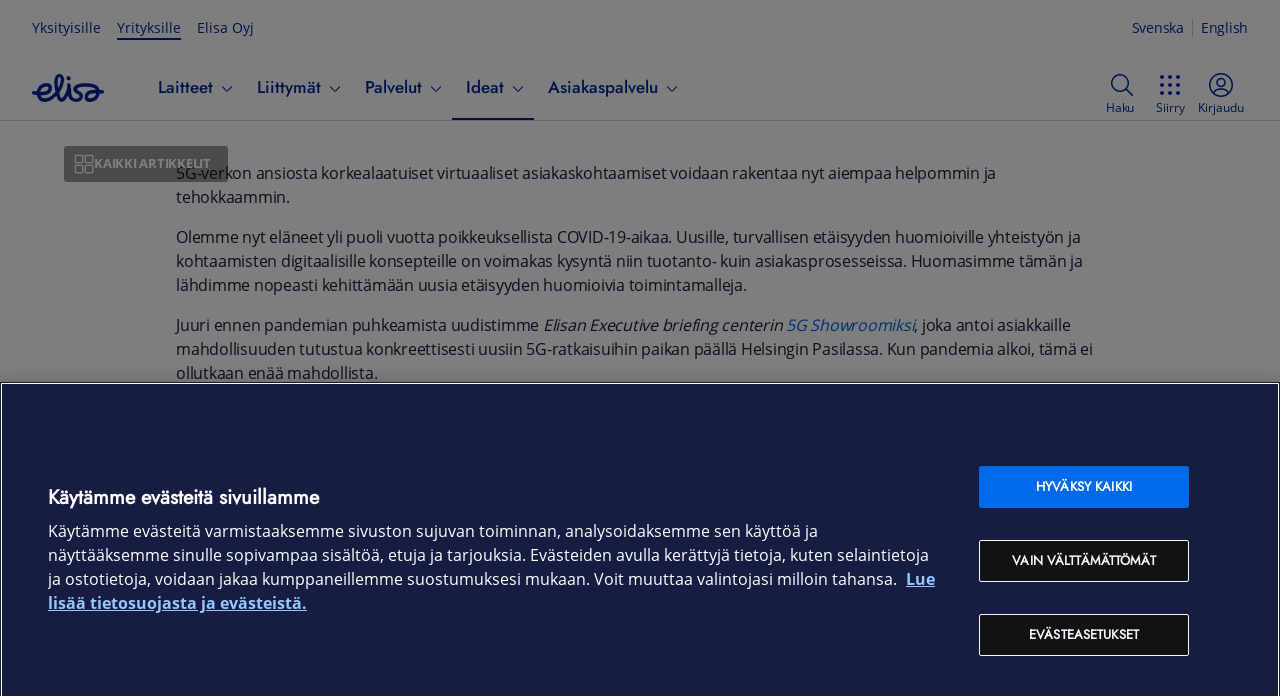

--- FILE ---
content_type: text/html; charset=utf-8
request_url: https://yrityksille.elisa.fi/ideat/nain-digitaaliset-asiakaskohtaamiset-saadaan-onnistumaan/
body_size: 27542
content:
<!DOCTYPE html><html lang="fi" class="ds-reset"><head><meta charSet="utf-8" data-next-head=""/><link rel="icon" href="/favicon.ico" data-next-head=""/><title data-next-head="">Näin digitaaliset asiakaskohtaamiset saadaan onnistumaan | Elisa Ideat Yrityksille</title><meta name="description" content="5G-verkon myötä korkealaatuiset virtuaaliset asiakaskohtaamiset voidaan rakentaa nyt helpommin ja tehokkaammin. Esittelemme näitä ratkaisuja Showroomissamme." data-next-head=""/><link rel="canonical" href="https://yrityksille.elisa.fi/ideat/nain-digitaaliset-asiakaskohtaamiset-saadaan-onnistumaan/" data-next-head=""/><meta property="og:image" content="https://static.elisa.com/v2/image/kbrr3hgo8hso/wp-media-onlineFirst-29822-29820/2020_09_5GShowroom_Ylihurula_blogi0920_2-scaled.jpg?fm=webp&amp;q=75&amp;w=1080" data-next-head=""/><meta property="og:image:alt" content="Elisa Showroom" data-next-head=""/><meta property="og:image:width" content="1080" data-next-head=""/><meta property="og:image:type" content="image/webp" data-next-head=""/><meta property="twitter:image" content="https://static.elisa.com/v2/image/kbrr3hgo8hso/wp-media-onlineFirst-29822-29820/2020_09_5GShowroom_Ylihurula_blogi0920_2-scaled.jpg?fm=webp&amp;q=75&amp;w=1080" data-next-head=""/><meta property="twitter:image:alt" content="Elisa Showroom" data-next-head=""/><meta name="viewport" content="width=device-width, initial-scale=1.0" data-next-head=""/><meta property="og:title" content="Näin digitaaliset asiakaskohtaamiset saadaan onnistumaan | Elisa Ideat Yrityksille" data-next-head=""/><meta property="og:description" content="5G-verkon myötä korkealaatuiset virtuaaliset asiakaskohtaamiset voidaan rakentaa nyt helpommin ja tehokkaammin. Esittelemme näitä ratkaisuja Showroomissamme." data-next-head=""/><meta property="og:type" content="article" data-next-head=""/><meta property="og:url" content="https://yrityksille.elisa.fi/ideat/nain-digitaaliset-asiakaskohtaamiset-saadaan-onnistumaan/" data-next-head=""/><meta property="og:locale" content="fi_FI" data-next-head=""/><meta property="og:site_name" content="Elisa Ideat Yrityksille" data-next-head=""/><script type="application/ld+json" data-next-head="">{"@context":"https://schema.org","@graph":[{"@type":"Article","@id":"https://yrityksille.elisa.fi/ideat/nain-digitaaliset-asiakaskohtaamiset-saadaan-onnistumaan#article","headline":"Näin digitaaliset asiakaskohtaamiset saadaan onnistumaan","datePublished":"2025-09-15T12:20:48.168Z","dateModified":"2025-09-15T12:20:48.168Z","mainEntityOfPage":{"@id":"https://yrityksille.elisa.fi/ideat/nain-digitaaliset-asiakaskohtaamiset-saadaan-onnistumaan"},"isPartOf":{"@id":"https://yrityksille.elisa.fi/ideat/nain-digitaaliset-asiakaskohtaamiset-saadaan-onnistumaan"},"image":{"@id":"https://yrityksille.elisa.fi/ideat/nain-digitaaliset-asiakaskohtaamiset-saadaan-onnistumaan#primaryimage"},"thumbnailUrl":"https://static.elisa.com/v2/image/kbrr3hgo8hso/wp-media-onlineFirst-29822-29820/2020_09_5GShowroom_Ylihurula_blogi0920_2-scaled.jpg","keywords":["5G","Asiakaskohtaamisten digitalisointi","Asiakaskokemus","Elisa Showroom","IT-CX"],"articleSection":["Blogit"],"inLanguage":"fi","author":{"@type":"Person","@id":"https://yrityksille.elisa.fi/ideat/#/author/wp-author-60"}},{"@type":"WebPage","@id":"https://yrityksille.elisa.fi/ideat/nain-digitaaliset-asiakaskohtaamiset-saadaan-onnistumaan","url":"https://yrityksille.elisa.fi/ideat/nain-digitaaliset-asiakaskohtaamiset-saadaan-onnistumaan","name":"Näin digitaaliset asiakaskohtaamiset saadaan onnistumaan","primaryImageOfPage":{"@id":"https://yrityksille.elisa.fi/ideat/nain-digitaaliset-asiakaskohtaamiset-saadaan-onnistumaan#primaryimage"},"image":{"@id":"https://yrityksille.elisa.fi/ideat/nain-digitaaliset-asiakaskohtaamiset-saadaan-onnistumaan#primaryimage"},"thumbnailUrl":"https://static.elisa.com/v2/image/kbrr3hgo8hso/wp-media-onlineFirst-29822-29820/2020_09_5GShowroom_Ylihurula_blogi0920_2-scaled.jpg","datePublished":"2025-09-15T12:20:48.168Z","dateModified":"2025-09-15T12:20:48.168Z","description":"5G-verkon myötä korkealaatuiset virtuaaliset asiakaskohtaamiset voidaan rakentaa nyt helpommin ja tehokkaammin. Esittelemme näitä ratkaisuja Showroomissamme.","inLanguage":"fi","potentialAction":[{"@type":"ReadAction","target":["https://yrityksille.elisa.fi/ideat/nain-digitaaliset-asiakaskohtaamiset-saadaan-onnistumaan"]}],"isPartOf":{"@id":"https://yrityksille.elisa.fi/ideat#website"}},{"@type":"ImageObject","@id":"https://yrityksille.elisa.fi/ideat/nain-digitaaliset-asiakaskohtaamiset-saadaan-onnistumaan#primaryimage","inLanguage":"fi","url":"https://static.elisa.com/v2/image/kbrr3hgo8hso/wp-media-onlineFirst-29822-29820/2020_09_5GShowroom_Ylihurula_blogi0920_2-scaled.jpg","contentUrl":"https://static.elisa.com/v2/image/kbrr3hgo8hso/wp-media-onlineFirst-29822-29820/2020_09_5GShowroom_Ylihurula_blogi0920_2-scaled.jpg"},{"@type":"Person","@id":"https://yrityksille.elisa.fi/ideat/#/author/wp-author-60","name":"Elisa Yritysasiakkaat"},{"@type":"WebSite","@id":"https://yrityksille.elisa.fi/ideat#website","url":"https://yrityksille.elisa.fi/ideat","name":"Elisa Ideat Yrityksille","description":"Ajankohtaisia aiheita digitaalisista palveluista, pilvestä ja asioiden Internetistä","inLanguage":"fi"}]}</script><script async="">(function(w,d,s,l,i){w[l]=w[l]||[];w[l].push({'gtm.start':
new Date().getTime(),event:'gtm.js'});var f=d.getElementsByTagName(s)[0],
j=d.createElement(s),dl=l!='dataLayer'?'&l='+l:'';j.async=true;j.src=
'https://gtm.yrityksille.elisa.fi/gtm.js?id='+i+dl;f.parentNode.insertBefore(j,f);
})(window,document,'script','dataLayer','GTM-NGR8DG');</script><link rel="preload" href="/ideat/_next/static/css/f459c8a1a39a04e2.css" as="style"/><link rel="stylesheet" href="/ideat/_next/static/css/f459c8a1a39a04e2.css" data-n-g=""/><link rel="preload" href="/ideat/_next/static/css/2713c7b36334cfd9.css" as="style"/><link rel="stylesheet" href="/ideat/_next/static/css/2713c7b36334cfd9.css" data-n-p=""/><link rel="preload" href="/ideat/_next/static/css/fe0e1cc9bc16fb48.css" as="style"/><link rel="stylesheet" href="/ideat/_next/static/css/fe0e1cc9bc16fb48.css"/><noscript data-n-css=""></noscript><script defer="" nomodule="" src="/ideat/_next/static/chunks/polyfills-42372ed130431b0a.js"></script><script defer="" src="/ideat/_next/static/chunks/9264.1689745f78298c59.js"></script><script defer="" src="/ideat/_next/static/chunks/375.9fc6fa6c0969923a.js"></script><script defer="" src="/ideat/_next/static/chunks/2681.5c24c096529d9e2d.js"></script><script src="/ideat/_next/static/chunks/webpack-dbc144462e5c2a2c.js" defer=""></script><script src="/ideat/_next/static/chunks/framework-c78c64758af1630b.js" defer=""></script><script src="/ideat/_next/static/chunks/main-7a08cb3f8e289d4d.js" defer=""></script><script src="/ideat/_next/static/chunks/pages/_app-d712f405ea858153.js" defer=""></script><script src="/ideat/_next/static/chunks/9346-9435fdf91ee581ad.js" defer=""></script><script src="/ideat/_next/static/chunks/5757-c732b6254cee0434.js" defer=""></script><script src="/ideat/_next/static/chunks/pages/%5B...slug%5D-e848827550c118f6.js" defer=""></script><script src="/ideat/_next/static/lT2pGmgHCCvlTkB4hQ5dN/_buildManifest.js" defer=""></script><script src="/ideat/_next/static/lT2pGmgHCCvlTkB4hQ5dN/_ssgManifest.js" defer=""></script></head><body><div id="__next"><div class="ds-theme--default"><div id="sites-ds-navigation"></div><div class="Layout_layout__AU2d9"><div class="Layout_corpHeader__hw9mq of-public-header-wrapper"><header class="of-public-header ds-header ds-header--indeterminate-layout" id="dsHeader-R3m"><div class="ds-navigation-top-bar ds-header--desktop-only"><div><ul class="ds-navigation__site-select"><li class="ds-navigation__site-option"><a href="https://elisa.fi">Yksityisille</a></li><li class="ds-navigation__site-option ds-navigation__site-option--current" aria-current="true"><span>Yrityksille</span></li><li class="ds-navigation__site-option"><a href="https://elisa.fi/yhtiotieto">Elisa Oyj</a></li></ul><div aria-label="Kieli" class="ds-languageswitch__inline ds-languageswitch--has-selection" id="dsLanguageSwitch-R9jm" role="region"><a aria-label="Suomi" class="ds-languageswitch__link ds-languageswitch__link--selected" data-value="fi" href="#" hrefLang="fi" id="dsLanguageSwitch-R9jm_fi" lang="fi">Suomi</a><a aria-label="Svenska" class="ds-languageswitch__link" data-value="sv" href="/sv" hrefLang="sv" id="dsLanguageSwitch-R9jm_sv" lang="sv">Svenska</a><a aria-label="English" class="ds-languageswitch__link" data-value="en" href="/en" hrefLang="en" id="dsLanguageSwitch-R9jm_en" lang="en">English</a></div></div></div><nav class="ds-navigation-bar"><div class="ds-local-navigation-section"><div class="ds-logo-and-service"><a aria-label="Elisa" class="ds-logo-and-service-logo" href="https://yrityksille.elisa.fi/"><div id="dsLogo-R2mjm" class="ds-logo ds-logo--primary" role="img" aria-label="Elisa"><svg xmlns="http://www.w3.org/2000/svg" viewBox="0 0 72 32"><path d="M25.731,9.725a40.9132,40.9132,0,0,0,.2614,4.2973,13.0346,13.0346,0,0,0,.2608,1.5849c.027.1152.0685.1253.0685.1253.0382-.0022.0528-.0145.11-.0738a6.877,6.877,0,0,0,.7453-1.5607,21.9543,21.9543,0,0,0,1.4336-5.3655c.0353-.2313.3293-2.3148-.2982-3.1741A1.0176,1.0176,0,0,0,27.7,5.0926.93.93,0,0,0,27.53,5.078c-.4825,0-1.6483.3551-1.7386,3.0632C25.7909,8.1412,25.7329,9.4,25.731,9.725ZM14.3519,14.5442a5.7031,5.7031,0,0,0-2.0683.4371A6.591,6.591,0,0,0,8.4827,18.68c-.02.0577-.3059.6923-.12.9266.1347.17.41.1552.7228.1552l.0348,0c3.1844-.07,5.5257-.3908,6.593-1.7337a3.3518,3.3518,0,0,0,.8489-2.0876,1.2885,1.2885,0,0,0-.5514-.93A2.8662,2.8662,0,0,0,14.3519,14.5442Zm48.9127,6.787c-3.5667.0806-5.42.5274-6.391,1.5426a2.9665,2.9665,0,0,0-.7851,1.7458,1.7176,1.7176,0,0,0,.3136,1.1892,1.588,1.588,0,0,0,1.2143.5609c.0025,0,.0543.0029.149.0029.7773,0,4.7287-.1908,6.1727-3.9558.02-.0585.2651-.6007.0512-.9165-.0828-.1218-.3485-.1705-.6673-.1705C63.3034,21.33,63.2838,21.33,63.2646,21.3312Zm-5.33,8.5952a6.236,6.236,0,0,1-3.8372-1.0176c-1.7828-1.5026-1.4154-4.618-1.3988-4.7495a6.5938,6.5938,0,0,1,5.12-5.74,20.1587,20.1587,0,0,1,5.007-.6368h0c.1641,0,.7769-.0158.8578-.2659.08-.2476-.454-.6807-.7963-.91-1.0325-.7019-3.57-1.8917-9.207-1.8917-.021,0-.54-.0031-.7685-.0031-2.3988,0-5.557.42-7.215,1.4135a1.1253,1.1253,0,0,0-.6489.8219,1.39,1.39,0,0,0,.54,1.0635l.0159.0125a9.3,9.3,0,0,0,1.4372.8689l.1528.0739a6.3451,6.3451,0,0,1,3.2882,2.8865,5.7286,5.7286,0,0,1,.5,2.8162c-.5776,5.19-6.49,5.25-6.7418,5.25h-.0194a8.8793,8.8793,0,0,1-5.269-1.7,5.9631,5.9631,0,0,1-2.3072-2.9995c-.0181-.0548-.1326-.41-.1485-.4765-.07-.2954-.2425-.9645-.3967-.9822-.2516-.0287-.6608.8067-.7872,1.0434-.2816.5052-.6232,1.1124-.7435,1.2841-.6434,1.0574-2.3272,3.8285-4.8728,3.8287a4.2316,4.2316,0,0,1-2.0131-.556,5.29,5.29,0,0,1-2.4989-3.3234c-.103-.2915-.188-.6222-.2868-.9217-.4064-1.23-.4963-1.266-1.4325-.426-.8928.8009-1.7575,1.5856-2.5113,2.173a13.9274,13.9274,0,0,1-6.3054,2.91,15.4868,15.4868,0,0,1-1.9545.1466c-2.495,0-4.34-.7126-5.4881-2.0881a11.3258,11.3258,0,0,1-2.0788-3.9258c-.2749-.9-.3555-.7734-1.1167-.9262-.9125-.1832-1.5878-.2824-2.6523-.5234a1.7118,1.7118,0,0,1-1.08-.7664,1.8158,1.8158,0,0,1-.241-1.3338,1.7325,1.7325,0,0,1,1.671-1.4083,1.6578,1.6578,0,0,1,.354.0385c.1726.0377.3291.072.4754.1054.408.0931,1.2019.2514,1.47.2892.0336.0047.1255.0157.1527.017.557.0268.5633-.0271.7445-.6979.02-.0746.0389-.1662.0621-.2567a9.7544,9.7544,0,0,1,6.1914-6.7651,10.0776,10.0776,0,0,1,3.3386-.5272,6.2318,6.2318,0,0,1,3.8247,1.0522,5.2249,5.2249,0,0,1,1.6152,4.7314c-.1584,1.299-.9955,4.46-5.3339,5.7389a19.3475,19.3475,0,0,1-5.0966.6385c-.294.0038-.6161-.0236-.712.1633-.14.2733.1653.6985.1866.732a4.3472,4.3472,0,0,0,3.945,2.1785,7.3547,7.3547,0,0,0,1.3153-.1336,12.6884,12.6884,0,0,0,5.4018-2.6522,29.7094,29.7094,0,0,0,3.1725-2.9617,1.6822,1.6822,0,0,0,.34-.51,1.9616,1.9616,0,0,0,.1452-.556,2.5678,2.5678,0,0,0-.0351-.77c-.0332-.17-.5541-3.434-.5871-3.6938a36.2811,36.2811,0,0,1-.3412-5.4494c.0011-.0656.0515-6.0986,3.7217-7.4747a3.8253,3.8253,0,0,1,1.33-.182,4.3335,4.3335,0,0,1,3.2359,1.3573,7.0105,7.0105,0,0,1,1.37,5.88,24.1628,24.1628,0,0,1-4.33,11.0124,1.3533,1.3533,0,0,0-.2551,1.22c.2732,1.05.6043,2.2694.985,3.3453.0148.046.4293,1.2718,1.3115,1.3043.7458.0275,2.0814-2.0939,2.0814-2.0939.0541-.0922,3.1522-4.6,3.4855-8.9861a10.53,10.53,0,0,0-.0373-1.7946,2.3792,2.3792,0,0,1,.3627-1.62,1.4235,1.4235,0,0,1,1.1541-.46c1.7379,0,1.9195,2.04,1.9262,2.1274.0143.1723.0246.3423.0308.5128.0483.6171.4784,5.9923.7465,8.2051.0044.0428.5336,4.7,4.235,4.7072.0353.0023.1616.01.3478.01,2.203,0,3.5221-.8968,3.534-2.4008.028-.2165.0222-1.1853-1.983-2.2251a15.2514,15.2514,0,0,1-2.5081-1.6062c-.0273-.024-.1121-.095-.1121-.095-2.429-2.0262-1.658-4.2123-1.3641-4.8342.9924-2.0974,3.41-3.4662,7.1876-4.0678a28.4727,28.4727,0,0,1,4.3036-.3284c.2892,0,.4787-.0077.5607-.0051,10.3241.0074,12.6445,3.7176,13.0035,4.4588a10.9932,10.9932,0,0,1,.6544,1.6494c.125.4032.1341.5729.7471.5974.3059.0122.5449.0461.7565.061a11.4936,11.4936,0,0,1,1.8539.2606,1.6226,1.6226,0,0,1,1.0487.7437,1.8627,1.8627,0,0,1,.2374,1.3743A1.7366,1.7366,0,0,1,70.2422,21.68a1.9121,1.9121,0,0,1-.3383-.0306,10.9749,10.9749,0,0,0-1.1671-.1622c-.0864-.0079-.1779-.0162-.2844-.0272-.0431-.0047-.0844-.0068-.1229-.0072-.6119-.0053-.6653.1189-.7437.59a8.8081,8.8081,0,0,1-.4658,1.669,9.8937,9.8937,0,0,1-5.847,5.7438A10.551,10.551,0,0,1,57.9349,29.9264ZM36.4018,4.0671A1.894,1.894,0,0,0,34.5033,5.99a2.416,2.416,0,0,0,2.0855,2.42,2.1047,2.1047,0,0,0,.2261.0125,1.8939,1.8939,0,0,0,1.8984-1.9231,2.4171,2.4171,0,0,0-2.0863-2.42A2.082,2.082,0,0,0,36.4018,4.0671Z"></path></svg></div></a></div><div class="ds-navigation-menu-wrapper"><ul class="ds-navigation-menu" id="public-navigation"><li class="ds-header--mobile-only"><ul class="ds-navigation__site-select"><li class="ds-navigation__site-option"><a href="https://elisa.fi">Yksityisille</a></li><li class="ds-navigation__site-option ds-navigation__site-option--current" aria-current="true"><span>Yrityksille</span></li><li class="ds-navigation__site-option"><a href="https://elisa.fi/yhtiotieto">Elisa Oyj</a></li></ul></li><li class="ds-navibutton-item ds-navibutton-item--megamenu ds-navibutton-item--submitems-visible-in-mobile" id="public-navigation-menuitem-0"><button aria-controls="public-navigation-menuitem-0--subnavi" aria-expanded="false" class="ds-navibutton-item-link ds-navibutton-item-link--subnavi" tabindex="0" type="button"><span class="ds-navibutton-item-link__title">Laitteet</span><span aria-hidden="true" class="ds-icon ds-icon--size-m ds-navibutton-item__arrow navibutton-item__arrow-down" role="img"><svg xmlns="http://www.w3.org/2000/svg" viewBox="0 0 24 24"><path d="m19.54 9-6.64 6.9c-.239.24-.562.376-.9.38-.339 0-.663-.137-.9-.38L4.46 9a.75.75 0 0 1 1.08-1L12 14.67 18.46 8a.75.75 0 0 1 1.08 1"></path></svg></span></button><div class="ds-submenu-wrapper ds-submenu-wrapper-level-1 ds-submenu-wrapper--megamenu"><ul id="public-navigation-menuitem-0--subnavi" class="ds-submenu-level-1 ds-submenu ds-submenu--megamenu"><li id="public-navigation-menuitem-0--subnavi__0"><ul><li id="public-navigation-menuitem-0--subnavi__0__0"><a class="ds-submenu-link ds-submenu-title-link" href="/kauppa">Verkkokauppa</a></li><li id="public-navigation-menuitem-0--subnavi__0__1"><a class="ds-submenu-link ds-submenu-title-link" href="/tarjoukset">Tarjoukset</a></li><li id="public-navigation-menuitem-0--subnavi__0__2"><a class="ds-submenu-link ds-submenu-title-link" href="/tuotemerkit">Tuotemerkit</a></li></ul></li><li id="public-navigation-menuitem-0--subnavi__1"><ul><li id="public-navigation-menuitem-0--subnavi__1__0"><button aria-controls="public-navigation-menuitem-0--subnavi__1__0" aria-expanded="false" class="ds-submenu-toggle-button" tabindex="0" type="button"><span>Puhelimet</span><span aria-hidden="true" class="ds-icon ds-icon--size-m" role="img"><svg xmlns="http://www.w3.org/2000/svg" viewBox="0 0 24 24"><path d="m19.54 9-6.64 6.9c-.239.24-.562.376-.9.38-.339 0-.663-.137-.9-.38L4.46 9a.75.75 0 0 1 1.08-1L12 14.67 18.46 8a.75.75 0 0 1 1.08 1"></path></svg></span></button><a class="ds-submenu-link ds-submenu-title-link" href="/puhelimet">Puhelimet</a><ul><li><a class="ds-submenu-link" href="/android-puhelimet">Android-puhelimet</a></li><li><a class="ds-submenu-link" href="/apple-puhelimet">iOS-puhelimet</a></li><li><a class="ds-submenu-link" href="/muut-puhelimet">Muut puhelimet</a></li><li><a class="ds-submenu-link" href="/lisatarvikkeet-puhelimet">Lisätarvikkeet puhelimille</a></li></ul></li></ul></li><li id="public-navigation-menuitem-0--subnavi__2"><ul><li id="public-navigation-menuitem-0--subnavi__2__0"><button aria-controls="public-navigation-menuitem-0--subnavi__2__0" aria-expanded="false" class="ds-submenu-toggle-button" tabindex="0" type="button"><span>Tietokoneet</span><span aria-hidden="true" class="ds-icon ds-icon--size-m" role="img"><svg xmlns="http://www.w3.org/2000/svg" viewBox="0 0 24 24"><path d="m19.54 9-6.64 6.9c-.239.24-.562.376-.9.38-.339 0-.663-.137-.9-.38L4.46 9a.75.75 0 0 1 1.08-1L12 14.67 18.46 8a.75.75 0 0 1 1.08 1"></path></svg></span></button><a class="ds-submenu-link ds-submenu-title-link" href="/tietokoneet">Tietokoneet</a><ul><li><a class="ds-submenu-link" href="/kannettavat-tietokoneet">Kannettavat tietokoneet</a></li><li><a class="ds-submenu-link" href="/poytakoneet">Pöytätietokoneet</a></li><li><a class="ds-submenu-link" href="/pelikoneet">Pelikoneet</a></li><li><a class="ds-submenu-link" href="/naytot">Näytöt</a></li><li><a class="ds-submenu-link" href="/oheislaitteet">Hiiret ja näppäimistöt</a></li><li><a class="ds-submenu-link" href="/lisatarvikkeet-tietokoneet">Lisätarvikkeet tietokoneille</a></li></ul></li></ul></li><li id="public-navigation-menuitem-0--subnavi__3"><ul><li id="public-navigation-menuitem-0--subnavi__3__0"><button aria-controls="public-navigation-menuitem-0--subnavi__3__0" aria-expanded="false" class="ds-submenu-toggle-button" tabindex="0" type="button"><span>Tabletit ja iPadit</span><span aria-hidden="true" class="ds-icon ds-icon--size-m" role="img"><svg xmlns="http://www.w3.org/2000/svg" viewBox="0 0 24 24"><path d="m19.54 9-6.64 6.9c-.239.24-.562.376-.9.38-.339 0-.663-.137-.9-.38L4.46 9a.75.75 0 0 1 1.08-1L12 14.67 18.46 8a.75.75 0 0 1 1.08 1"></path></svg></span></button><a class="ds-submenu-link ds-submenu-title-link" href="/tabletit">Tabletit ja iPadit</a><ul><li><a class="ds-submenu-link" href="/android-tabletit">Android-tabletit</a></li><li><a class="ds-submenu-link" href="/apple-tabletit">iPadit</a></li><li><a class="ds-submenu-link" href="/lisatarvikkeet-tabletit">Lisätarvikkeet tableteille</a></li></ul></li></ul></li><li id="public-navigation-menuitem-0--subnavi__4"><ul><li id="public-navigation-menuitem-0--subnavi__4__0"><button aria-controls="public-navigation-menuitem-0--subnavi__4__0" aria-expanded="false" class="ds-submenu-toggle-button" tabindex="0" type="button"><span>Verkkolaitteet</span><span aria-hidden="true" class="ds-icon ds-icon--size-m" role="img"><svg xmlns="http://www.w3.org/2000/svg" viewBox="0 0 24 24"><path d="m19.54 9-6.64 6.9c-.239.24-.562.376-.9.38-.339 0-.663-.137-.9-.38L4.46 9a.75.75 0 0 1 1.08-1L12 14.67 18.46 8a.75.75 0 0 1 1.08 1"></path></svg></span></button><a class="ds-submenu-link ds-submenu-title-link" href="/verkkolaitteet">Verkkolaitteet</a><ul><li><a class="ds-submenu-link" href="/mobiilireitittimet-ja-nettitikut">Reitittimet</a></li><li><a class="ds-submenu-link" href="/wifi-laitteet">WiFi-laitteet</a></li><li><a class="ds-submenu-link" href="/antennit-ja-tarvikkeet">Antennit ja verkkolaitteiden tarvikkeet</a></li><li><a class="ds-submenu-link" href="/iot-laitteet">IoT-laitteet</a></li></ul></li></ul></li><li id="public-navigation-menuitem-0--subnavi__5"><ul><li id="public-navigation-menuitem-0--subnavi__5__0"><button aria-controls="public-navigation-menuitem-0--subnavi__5__0" aria-expanded="false" class="ds-submenu-toggle-button" tabindex="0" type="button"><span>Muut laitteet</span><span aria-hidden="true" class="ds-icon ds-icon--size-m" role="img"><svg xmlns="http://www.w3.org/2000/svg" viewBox="0 0 24 24"><path d="m19.54 9-6.64 6.9c-.239.24-.562.376-.9.38-.339 0-.663-.137-.9-.38L4.46 9a.75.75 0 0 1 1.08-1L12 14.67 18.46 8a.75.75 0 0 1 1.08 1"></path></svg></span></button><a class="ds-submenu-link ds-submenu-title-link" href="/muut-laitteet">Muut laitteet</a><ul><li><a class="ds-submenu-link" href="/kuulokkeet-ja-kaiuttimet">Kuulokkeet ja kaiuttimet</a></li><li><a class="ds-submenu-link" href="/alykellot-ja-rannekkeet">Älykellot ja -rannekkeet</a></li><li><a class="ds-submenu-link" href="/kamerat">Kamerat</a></li><li><a class="ds-submenu-link" href="/televisiot">Televisiot</a></li><li><a class="ds-submenu-link" href="/dronet">Dronet</a></li><li><a class="ds-submenu-link" href="/sahkopotkulaudat">Sähköpotkulaudat</a></li><li><a class="ds-submenu-link" href="/robotti-imurit">Robotti-imurit</a></li><li><a class="ds-submenu-link" href="/lisatarvikkeet">Kaikki lisätarvikkeet</a></li></ul></li></ul></li></ul></div></li><li class="ds-navibutton-item ds-navibutton-item--megamenu ds-navibutton-item--submitems-visible-in-mobile" id="public-navigation-menuitem-1"><button aria-controls="public-navigation-menuitem-1--subnavi" aria-expanded="false" class="ds-navibutton-item-link ds-navibutton-item-link--subnavi" tabindex="0" type="button"><span class="ds-navibutton-item-link__title">Liittymät</span><span aria-hidden="true" class="ds-icon ds-icon--size-m ds-navibutton-item__arrow navibutton-item__arrow-down" role="img"><svg xmlns="http://www.w3.org/2000/svg" viewBox="0 0 24 24"><path d="m19.54 9-6.64 6.9c-.239.24-.562.376-.9.38-.339 0-.663-.137-.9-.38L4.46 9a.75.75 0 0 1 1.08-1L12 14.67 18.46 8a.75.75 0 0 1 1.08 1"></path></svg></span></button><div class="ds-submenu-wrapper ds-submenu-wrapper-level-1 ds-submenu-wrapper--megamenu"><ul id="public-navigation-menuitem-1--subnavi" class="ds-submenu-level-1 ds-submenu ds-submenu--megamenu"><li id="public-navigation-menuitem-1--subnavi__0"><ul><li id="public-navigation-menuitem-1--subnavi__0__0"><a class="ds-submenu-link ds-submenu-title-link" href="/liittymat">Kaikki liittymät</a></li><li id="public-navigation-menuitem-1--subnavi__0__1"><a class="ds-submenu-link ds-submenu-title-link" href="https://elisa.fi/5g/5g-yrityksille/">5G yrityksille</a></li></ul></li><li id="public-navigation-menuitem-1--subnavi__1"><ul><li id="public-navigation-menuitem-1--subnavi__1__0"><button aria-controls="public-navigation-menuitem-1--subnavi__1__0" aria-expanded="false" class="ds-submenu-toggle-button" tabindex="0" type="button"><span>Puhelinliittymät</span><span aria-hidden="true" class="ds-icon ds-icon--size-m" role="img"><svg xmlns="http://www.w3.org/2000/svg" viewBox="0 0 24 24"><path d="m19.54 9-6.64 6.9c-.239.24-.562.376-.9.38-.339 0-.663-.137-.9-.38L4.46 9a.75.75 0 0 1 1.08-1L12 14.67 18.46 8a.75.75 0 0 1 1.08 1"></path></svg></span></button><a class="ds-submenu-link ds-submenu-title-link" href="/yritysliittymat">Puhelinliittymät</a><ul><li><a class="ds-submenu-link" href="/liittymat/lisapalvelut">Liittymän lisäpalvelut</a></li></ul></li></ul></li><li id="public-navigation-menuitem-1--subnavi__2"><ul><li id="public-navigation-menuitem-1--subnavi__2__0"><button aria-controls="public-navigation-menuitem-1--subnavi__2__0" aria-expanded="false" class="ds-submenu-toggle-button" tabindex="0" type="button"><span>Nettiliittymät</span><span aria-hidden="true" class="ds-icon ds-icon--size-m" role="img"><svg xmlns="http://www.w3.org/2000/svg" viewBox="0 0 24 24"><path d="m19.54 9-6.64 6.9c-.239.24-.562.376-.9.38-.339 0-.663-.137-.9-.38L4.46 9a.75.75 0 0 1 1.08-1L12 14.67 18.46 8a.75.75 0 0 1 1.08 1"></path></svg></span></button><a class="ds-submenu-link ds-submenu-title-link" href="/nettiliittymat">Nettiliittymät</a><ul><li><a class="ds-submenu-link" href="/netti-pieneen-toimistoon">Netti yksinyrittäjälle ja etätöihin</a></li><li><a class="ds-submenu-link" href="/netti-pienelle-yritykselle">Netti yrittäjälle ja Pk-yritykselle</a></li><li><a class="ds-submenu-link" href="/netti-isolle-yritykselle">Netti toimipaikalle ja suuremmille yrityksille</a></li><li><a class="ds-submenu-link" href="/mobiililaajakaista">Mobiililaajakaista liikkuvaan työhön</a></li><li><a class="ds-submenu-link" href="/laitenetti">Laitenetti etäohjattaviin älylaitteisiin</a></li><li><a class="ds-submenu-link" href="/m2m-liittymat">IoT- ja M2M-liittymät</a></li></ul></li></ul></li><li id="public-navigation-menuitem-1--subnavi__3"><ul><li id="public-navigation-menuitem-1--subnavi__3__0"><button aria-controls="public-navigation-menuitem-1--subnavi__3__0" aria-expanded="false" class="ds-submenu-toggle-button" tabindex="0" type="button"><span>Liittymien ohjeet</span><span aria-hidden="true" class="ds-icon ds-icon--size-m" role="img"><svg xmlns="http://www.w3.org/2000/svg" viewBox="0 0 24 24"><path d="m19.54 9-6.64 6.9c-.239.24-.562.376-.9.38-.339 0-.663-.137-.9-.38L4.46 9a.75.75 0 0 1 1.08-1L12 14.67 18.46 8a.75.75 0 0 1 1.08 1"></path></svg></span></button><a class="ds-submenu-link ds-submenu-title-link" href="/ohjeet/puhelinliittymat">Liittymien ohjeet</a><ul><li><a class="ds-submenu-link" href="/verkkovierailu-ulkomailla">Roaming-hinnat</a></li><li><a class="ds-submenu-link" href="/ohjeet/pin-ja-puk-koodit">Tarkista PUK-koodi</a></li><li><a class="ds-submenu-link" href="/ohjeet/sim-kortin-tilaus-ja-aktivointi">SIM-kortin tilaus ja aktivointi</a></li></ul></li></ul></li><li id="public-navigation-menuitem-1--subnavi__4"><ul><li id="public-navigation-menuitem-1--subnavi__4__0"><button aria-controls="public-navigation-menuitem-1--subnavi__4__0" aria-expanded="false" class="ds-submenu-toggle-button" tabindex="0" type="button"><span>Vaihderatkaisut</span><span aria-hidden="true" class="ds-icon ds-icon--size-m" role="img"><svg xmlns="http://www.w3.org/2000/svg" viewBox="0 0 24 24"><path d="m19.54 9-6.64 6.9c-.239.24-.562.376-.9.38-.339 0-.663-.137-.9-.38L4.46 9a.75.75 0 0 1 1.08-1L12 14.67 18.46 8a.75.75 0 0 1 1.08 1"></path></svg></span></button><a class="ds-submenu-link ds-submenu-title-link" href="/asiakaspalveluratkaisut">Vaihderatkaisut</a><ul><li><a class="ds-submenu-link" href="/puheratkaisu-vakio">Elisa Puheratkaisu Vakio</a></li><li><a class="ds-submenu-link" href="/ring-mobiilivaihde">Elisa Ring</a></li></ul></li></ul></li></ul></div></li><li class="ds-navibutton-item ds-navibutton-item--megamenu ds-navibutton-item--submitems-visible-in-mobile" id="public-navigation-menuitem-2"><button aria-controls="public-navigation-menuitem-2--subnavi" aria-expanded="false" class="ds-navibutton-item-link ds-navibutton-item-link--subnavi" tabindex="0" type="button"><span class="ds-navibutton-item-link__title">Palvelut</span><span aria-hidden="true" class="ds-icon ds-icon--size-m ds-navibutton-item__arrow navibutton-item__arrow-down" role="img"><svg xmlns="http://www.w3.org/2000/svg" viewBox="0 0 24 24"><path d="m19.54 9-6.64 6.9c-.239.24-.562.376-.9.38-.339 0-.663-.137-.9-.38L4.46 9a.75.75 0 0 1 1.08-1L12 14.67 18.46 8a.75.75 0 0 1 1.08 1"></path></svg></span></button><div class="ds-submenu-wrapper ds-submenu-wrapper-level-1 ds-submenu-wrapper--megamenu"><ul id="public-navigation-menuitem-2--subnavi" class="ds-submenu-level-1 ds-submenu ds-submenu--megamenu"><li id="public-navigation-menuitem-2--subnavi__0"><ul><li id="public-navigation-menuitem-2--subnavi__0__0"><a class="ds-submenu-link ds-submenu-title-link" href="/yrittajille">Yrittäjille</a></li><li id="public-navigation-menuitem-2--subnavi__0__1"><a class="ds-submenu-link ds-submenu-title-link" href="/ict-pk-yrityksille">PK-yrityksille</a></li><li id="public-navigation-menuitem-2--subnavi__0__2"><a class="ds-submenu-link ds-submenu-title-link" href="/ict-suurille-yrityksille">Isoille yrityksille</a></li><li id="public-navigation-menuitem-2--subnavi__0__3"><a class="ds-submenu-link ds-submenu-title-link" href="/palvelut">Kaikki palvelut</a></li></ul></li><li id="public-navigation-menuitem-2--subnavi__1"><ul><li id="public-navigation-menuitem-2--subnavi__1__0"><button aria-controls="public-navigation-menuitem-2--subnavi__1__0" aria-expanded="false" class="ds-submenu-toggle-button" tabindex="0" type="button"><span>Verkko- ja tietoturvapalvelut</span><span aria-hidden="true" class="ds-icon ds-icon--size-m" role="img"><svg xmlns="http://www.w3.org/2000/svg" viewBox="0 0 24 24"><path d="m19.54 9-6.64 6.9c-.239.24-.562.376-.9.38-.339 0-.663-.137-.9-.38L4.46 9a.75.75 0 0 1 1.08-1L12 14.67 18.46 8a.75.75 0 0 1 1.08 1"></path></svg></span></button><a class="ds-submenu-link ds-submenu-title-link" href="/tietoverkot">Verkko- ja tietoturvapalvelut</a><ul><li><a class="ds-submenu-link" href="/yritysverkko">Yritysverkot</a></li><li><a class="ds-submenu-link" href="/privaattiverkko">Privaattiverkot</a></li><li><a class="ds-submenu-link" href="/lahiverkot">Lähiverkot</a></li><li><a class="ds-submenu-link" href="/tietoturva">Verkon ja laitteiden tietoturva</a></li><li><a class="ds-submenu-link" href="/noc">NOC palveluna</a></li><li><a class="ds-submenu-link" href="/kyberturvapalvelut">Kyberturva</a></li><li><a class="ds-submenu-link" href="/iot">IoT - Esineiden internet</a></li></ul></li></ul></li><li id="public-navigation-menuitem-2--subnavi__2"><ul><li id="public-navigation-menuitem-2--subnavi__2__0"><button aria-controls="public-navigation-menuitem-2--subnavi__2__0" aria-expanded="false" class="ds-submenu-toggle-button" tabindex="0" type="button"><span>IT-palvelut</span><span aria-hidden="true" class="ds-icon ds-icon--size-m" role="img"><svg xmlns="http://www.w3.org/2000/svg" viewBox="0 0 24 24"><path d="m19.54 9-6.64 6.9c-.239.24-.562.376-.9.38-.339 0-.663-.137-.9-.38L4.46 9a.75.75 0 0 1 1.08-1L12 14.67 18.46 8a.75.75 0 0 1 1.08 1"></path></svg></span></button><a class="ds-submenu-link ds-submenu-title-link" href="/it-palvelut">IT-palvelut</a><ul><li><a class="ds-submenu-link" href="/pilvityokalut">Pilvipohjaiset työkalut</a></li><li><a class="ds-submenu-link" href="/pilvipalvelut">Pilvipalvelut</a></li><li><a class="ds-submenu-link" href="/hybridipilvi-ja-kapasiteettipalvelut">Hybridipilvi- ja kapasiteettipalvelut</a></li><li><a class="ds-submenu-link" href="/paatelaite-ja-loppukayttajapalvelut">Päätelaite- ja loppukäyttäjäpalvelut</a></li></ul></li></ul></li><li id="public-navigation-menuitem-2--subnavi__3"><ul><li id="public-navigation-menuitem-2--subnavi__3__0"><button aria-controls="public-navigation-menuitem-2--subnavi__3__0" aria-expanded="false" class="ds-submenu-toggle-button" tabindex="0" type="button"><span>Asiakaskokemuksen kehittämispalvelut</span><span aria-hidden="true" class="ds-icon ds-icon--size-m" role="img"><svg xmlns="http://www.w3.org/2000/svg" viewBox="0 0 24 24"><path d="m19.54 9-6.64 6.9c-.239.24-.562.376-.9.38-.339 0-.663-.137-.9-.38L4.46 9a.75.75 0 0 1 1.08-1L12 14.67 18.46 8a.75.75 0 0 1 1.08 1"></path></svg></span></button><a class="ds-submenu-link ds-submenu-title-link" href="/asiakaskokemus">Asiakaskokemuksen kehittämispalvelut</a><ul><li><a class="ds-submenu-link" href="/asiakaspalveluratkaisut">Asiakaspalveluratkaisut</a></li><li><a class="ds-submenu-link" href="/asioinnin-kehittaminen">Asioinnin kehittäminen</a></li><li><a class="ds-submenu-link" href="/liiketoimintaratkaisut">Liiketoimintaratkaisut</a></li><li><a class="ds-submenu-link" href="/tekoaly">Tekoälypalvelut</a></li></ul></li></ul></li><li id="public-navigation-menuitem-2--subnavi__4"><ul><li id="public-navigation-menuitem-2--subnavi__4__0"><button aria-controls="public-navigation-menuitem-2--subnavi__4__0" aria-expanded="false" class="ds-submenu-toggle-button" tabindex="0" type="button"><span>Asiantuntijapalvelut</span><span aria-hidden="true" class="ds-icon ds-icon--size-m" role="img"><svg xmlns="http://www.w3.org/2000/svg" viewBox="0 0 24 24"><path d="m19.54 9-6.64 6.9c-.239.24-.562.376-.9.38-.339 0-.663-.137-.9-.38L4.46 9a.75.75 0 0 1 1.08-1L12 14.67 18.46 8a.75.75 0 0 1 1.08 1"></path></svg></span></button><a class="ds-submenu-link ds-submenu-title-link" href="/asiantuntijapalvelut">Asiantuntijapalvelut</a><ul><li><a class="ds-submenu-link" href="/koulutukset">Koulutukset</a></li><li><a class="ds-submenu-link" href="/tyopajat">Työpajat</a></li></ul></li><li id="public-navigation-menuitem-2--subnavi__4__1"><button aria-controls="public-navigation-menuitem-2--subnavi__4__1" aria-expanded="false" class="ds-submenu-toggle-button" tabindex="0" type="button"><span>Sote-alan ratkaisut</span><span aria-hidden="true" class="ds-icon ds-icon--size-m" role="img"><svg xmlns="http://www.w3.org/2000/svg" viewBox="0 0 24 24"><path d="m19.54 9-6.64 6.9c-.239.24-.562.376-.9.38-.339 0-.663-.137-.9-.38L4.46 9a.75.75 0 0 1 1.08-1L12 14.67 18.46 8a.75.75 0 0 1 1.08 1"></path></svg></span></button><a class="ds-submenu-link ds-submenu-title-link" href="/sote">Sote-alan ratkaisut</a><ul><li><a class="ds-submenu-link" href="/terveydenhuolto">Terveydenhuollon ratkaisut</a></li></ul></li><li id="public-navigation-menuitem-2--subnavi__4__2"><a class="ds-submenu-link ds-submenu-title-link" href="/energia">Energia-alan ratkaisut</a></li></ul></li><li id="public-navigation-menuitem-2--subnavi__5"><ul><li id="public-navigation-menuitem-2--subnavi__5__0"><button aria-controls="public-navigation-menuitem-2--subnavi__5__0" aria-expanded="false" class="ds-submenu-toggle-button" tabindex="0" type="button"><span>Suosittelemme</span><span aria-hidden="true" class="ds-icon ds-icon--size-m" role="img"><svg xmlns="http://www.w3.org/2000/svg" viewBox="0 0 24 24"><path d="m19.54 9-6.64 6.9c-.239.24-.562.376-.9.38-.339 0-.663-.137-.9-.38L4.46 9a.75.75 0 0 1 1.08-1L12 14.67 18.46 8a.75.75 0 0 1 1.08 1"></path></svg></span></button><a class="ds-submenu-link ds-submenu-title-link" href="/suosittelemme">Suosittelemme</a><ul><li><a class="ds-submenu-link" href="/yrittajajasenen-edut">Suomen Yrittäjien jäsenedut</a></li><li><a class="ds-submenu-link" href="/digitaalinen-tyopaikka">Digitaalinen työpaikka</a></li><li><a class="ds-submenu-link" href="/microsoft-365">Microsoft 365</a></li><li><a class="ds-submenu-link" href="/yritystietoturva">Elisa Yritystietoturva</a></li><li><a class="ds-submenu-link" href="/ring-mobiilivaihde">Elisa Ring</a></li><li><a class="ds-submenu-link" href="/elisa-api">Elisa API</a></li><li><a class="ds-submenu-link" href="/etatyo">Etätyön ratkaisut</a></li><li><a class="ds-submenu-link" href="/ajankohtaista">Ajankohtaista tietoa yrityksille</a></li></ul></li></ul></li></ul></div></li><li class="ds-navibutton-item ds-navibutton-item--megamenu ds-navibutton-item--submitems-visible-in-mobile ds-navibutton-item--current" id="public-navigation-menuitem-3"><button aria-current="true" aria-controls="public-navigation-menuitem-3--subnavi" aria-expanded="false" class="ds-navibutton-item-link ds-navibutton-item-link--subnavi" tabindex="0" type="button"><span class="ds-navibutton-item-link__title">Ideat</span><span aria-hidden="true" class="ds-icon ds-icon--size-m ds-navibutton-item__arrow navibutton-item__arrow-down" role="img"><svg xmlns="http://www.w3.org/2000/svg" viewBox="0 0 24 24"><path d="m19.54 9-6.64 6.9c-.239.24-.562.376-.9.38-.339 0-.663-.137-.9-.38L4.46 9a.75.75 0 0 1 1.08-1L12 14.67 18.46 8a.75.75 0 0 1 1.08 1"></path></svg></span></button><div class="ds-submenu-wrapper ds-submenu-wrapper-level-1 ds-submenu-wrapper--megamenu"><ul id="public-navigation-menuitem-3--subnavi" class="ds-submenu-level-1 ds-submenu ds-submenu--megamenu"><li id="public-navigation-menuitem-3--subnavi__0"><ul><li id="public-navigation-menuitem-3--subnavi__0__0"><a class="ds-submenu-link ds-submenu-title-link" href="/tilaa-uutiskirje">Tilaa uutiskirje</a></li><li id="public-navigation-menuitem-3--subnavi__0__1"><a class="ds-submenu-link ds-submenu-title-link" href="/ideat/kategoriat/tuote-esittely/">Tuote-esittelyt</a></li></ul></li><li id="public-navigation-menuitem-3--subnavi__1"><ul><li id="public-navigation-menuitem-3--subnavi__1__0"><a class="ds-submenu-link ds-submenu-title-link" href="/ideat/">Kaikki artikkelit ja vinkit</a></li><li id="public-navigation-menuitem-3--subnavi__1__1"><a class="ds-submenu-link ds-submenu-title-link" href="/ergonomia">Työergononomia</a></li></ul></li><li id="public-navigation-menuitem-3--subnavi__2"><ul><li id="public-navigation-menuitem-3--subnavi__2__0"><a class="ds-submenu-link ds-submenu-title-link" href="/ideat/kategoriat/caset/">Asiakascaset</a></li></ul></li><li id="public-navigation-menuitem-3--subnavi__3"><ul><li id="public-navigation-menuitem-3--subnavi__3__0"><a class="ds-submenu-link ds-submenu-title-link" href="/ideat/kategoriat/blogit/">Blogit</a></li></ul></li><li id="public-navigation-menuitem-3--subnavi__4"><ul><li id="public-navigation-menuitem-3--subnavi__4__0"><a class="ds-submenu-link ds-submenu-title-link" href="/showroom">Showroom</a></li></ul></li><li id="public-navigation-menuitem-3--subnavi__5"><ul><li id="public-navigation-menuitem-3--subnavi__5__0"><a class="ds-submenu-link ds-submenu-title-link" href="/tapahtumat">Tapahtumat ja webinaarit</a></li></ul></li></ul></div></li><li class="ds-navibutton-item ds-navibutton-item--megamenu ds-navibutton-item--submitems-visible-in-mobile" id="public-navigation-menuitem-4"><button aria-controls="public-navigation-menuitem-4--subnavi" aria-expanded="false" class="ds-navibutton-item-link ds-navibutton-item-link--subnavi" tabindex="0" type="button"><span class="ds-navibutton-item-link__title">Asiakaspalvelu</span><span aria-hidden="true" class="ds-icon ds-icon--size-m ds-navibutton-item__arrow navibutton-item__arrow-down" role="img"><svg xmlns="http://www.w3.org/2000/svg" viewBox="0 0 24 24"><path d="m19.54 9-6.64 6.9c-.239.24-.562.376-.9.38-.339 0-.663-.137-.9-.38L4.46 9a.75.75 0 0 1 1.08-1L12 14.67 18.46 8a.75.75 0 0 1 1.08 1"></path></svg></span></button><div class="ds-submenu-wrapper ds-submenu-wrapper-level-1 ds-submenu-wrapper--megamenu"><ul id="public-navigation-menuitem-4--subnavi" class="ds-submenu-level-1 ds-submenu ds-submenu--megamenu"><li id="public-navigation-menuitem-4--subnavi__0"><ul><li id="public-navigation-menuitem-4--subnavi__0__0"><a class="ds-submenu-link ds-submenu-title-link" href="https://elisa.fi/yhtiotieto/uutishuone/">Tiedotteet</a></li><li id="public-navigation-menuitem-4--subnavi__0__1"><a class="ds-submenu-link ds-submenu-title-link" href="https://elisa.fi/verkkoapuri/">Vikatilanteet</a></li><li id="public-navigation-menuitem-4--subnavi__0__2"><a class="ds-submenu-link ds-submenu-title-link" href="https://elisa.fi/muutostiedotteet">Huoltotyöt</a></li></ul></li><li id="public-navigation-menuitem-4--subnavi__1"><ul><li id="public-navigation-menuitem-4--subnavi__1__0"><button aria-controls="public-navigation-menuitem-4--subnavi__1__0" aria-expanded="false" class="ds-submenu-toggle-button" tabindex="0" type="button"><span>Kaikki Ohjeet</span><span aria-hidden="true" class="ds-icon ds-icon--size-m" role="img"><svg xmlns="http://www.w3.org/2000/svg" viewBox="0 0 24 24"><path d="m19.54 9-6.64 6.9c-.239.24-.562.376-.9.38-.339 0-.663-.137-.9-.38L4.46 9a.75.75 0 0 1 1.08-1L12 14.67 18.46 8a.75.75 0 0 1 1.08 1"></path></svg></span></button><a class="ds-submenu-link ds-submenu-title-link" href="/ohjeet">Kaikki Ohjeet</a><ul><li><a class="ds-submenu-link" href="/ohjeet/laskut">Laskutuksen ohjeet</a></li><li><a class="ds-submenu-link" href="/ohjeet/pin-ja-puk-koodit">PUK-koodi</a></li><li><a class="ds-submenu-link" href="/ohjeet/ring">Elisa Ring käyttö</a></li><li><a class="ds-submenu-link" href="/ohjeet/puhelin-ulkomailla">Liittymän käyttö ulkomailla</a></li><li><a class="ds-submenu-link" href="/ohjeet/huolto-ja-takuu">Laitteiden huolto ja takuu</a></li><li><a class="ds-submenu-link" href="/ohjeet/tilaus-ja-toimitus">Verkkokaupan tilaus- ja palautusohjeet</a></li></ul></li></ul></li><li id="public-navigation-menuitem-4--subnavi__2"><ul><li id="public-navigation-menuitem-4--subnavi__2__0"><button aria-controls="public-navigation-menuitem-4--subnavi__2__0" aria-expanded="false" class="ds-submenu-toggle-button" tabindex="0" type="button"><span>Kirjaudu palveluihin</span><span aria-hidden="true" class="ds-icon ds-icon--size-m" role="img"><svg xmlns="http://www.w3.org/2000/svg" viewBox="0 0 24 24"><path d="m19.54 9-6.64 6.9c-.239.24-.562.376-.9.38-.339 0-.663-.137-.9-.38L4.46 9a.75.75 0 0 1 1.08-1L12 14.67 18.46 8a.75.75 0 0 1 1.08 1"></path></svg></span></button><a class="ds-submenu-link ds-submenu-title-link" href="/yritys-palvelut">Kirjaudu palveluihin</a><ul><li><a class="ds-submenu-link" href="/omaelisa">Yritysten OmaElisa</a></li><li><a class="ds-submenu-link" href="/työntekijä">Työntekijän OmaElisa</a></li></ul></li></ul></li><li id="public-navigation-menuitem-4--subnavi__3"><ul><li id="public-navigation-menuitem-4--subnavi__3__0"><a class="ds-submenu-link ds-submenu-title-link" href="/yhteystiedot">Yhteystiedot yrityksille</a></li></ul></li></ul></div></li><li class="ds-header--mobile-only ds-navigation-menu__language-selector"><div aria-label="Kieli" class="ds-languageswitch__inline ds-languageswitch--has-selection" id="public-navigationLanguageSwitch_Navigation" role="region"><a aria-label="Suomi" class="ds-languageswitch__link ds-languageswitch__link--selected" data-value="fi" href="#" hrefLang="fi" id="public-navigationLanguageSwitch_Navigation_fi" lang="fi">Suomi</a><a aria-label="Svenska" class="ds-languageswitch__link" data-value="sv" href="/sv" hrefLang="sv" id="public-navigationLanguageSwitch_Navigation_sv" lang="sv">Svenska</a><a aria-label="English" class="ds-languageswitch__link" data-value="en" href="/en" hrefLang="en" id="public-navigationLanguageSwitch_Navigation_en" lang="en">English</a></div></li></ul></div></div><div class="ds-local-navigation-section"><a aria-label="Haku" class="ds-navigationbutton ds-headersearchbutton" href="https://yrityksille.elisa.fi/haku"><div aria-hidden="true" class="ds-navigationbutton__icon"><span aria-hidden="true" class="ds-icon ds-icon--size-m" role="img"><svg xmlns="http://www.w3.org/2000/svg" viewBox="0 0 24 24"><path d="M18.281 6.48a9 9 0 0 0-11.8-4.761 8.997 8.997 0 0 0-4.762 11.8 8.997 8.997 0 0 0 11.8 4.762 9 9 0 0 0 2.293-1.409l5.908 5.908a.75.75 0 1 0 1.06-1.06l-5.908-5.909a9 9 0 0 0 1.41-9.33zM7.067 3.1a7.498 7.498 0 1 1 5.866 13.8 7.497 7.497 0 0 1-9.834-3.967 7.497 7.497 0 0 1 3.968-9.834z" clip-rule="evenodd"></path></svg></span></div><div aria-hidden="true" class="ds-navigationbutton__label"><span>Haku</span></div></a><div class="ds-services-menu"><button aria-controls="dsHeaderServicesMenu-:R1ajm:" aria-expanded="false" aria-label="Siirry" class="ds-navigationbutton" tabindex="0" type="button"><div aria-hidden="true" class="ds-navigationbutton__icon"><span aria-hidden="true" class="ds-icon ds-icon--size-m" role="img"><svg xmlns="http://www.w3.org/2000/svg" viewBox="0 0 24 24"><path d="M4 22c-1.1 0-2-.9-2-2s.9-2 2-2 2 .9 2 2-.9 2-2 2m8 0c-1.1 0-2-.9-2-2s.9-2 2-2 2 .9 2 2-.9 2-2 2m8 0c-1.1 0-2-.9-2-2s.9-2 2-2 2 .9 2 2-.9 2-2 2M4 14c-1.1 0-2-.9-2-2s.9-2 2-2 2 .9 2 2-.9 2-2 2m8 0c-1.1 0-2-.9-2-2s.9-2 2-2 2 .9 2 2-.9 2-2 2m8 0c-1.1 0-2-.9-2-2s.9-2 2-2 2 .9 2 2-.9 2-2 2M4 6c-1.1 0-2-.9-2-2s.9-2 2-2 2 .9 2 2-.9 2-2 2m8 0c-1.1 0-2-.9-2-2s.9-2 2-2 2 .9 2 2-.9 2-2 2m8 0c-1.1 0-2-.9-2-2s.9-2 2-2 2 .9 2 2-.9 2-2 2"></path></svg></span></div><div aria-hidden="true" class="ds-navigationbutton__label"><span>Siirry</span></div></button><div class="ds-services-menu-items ds-navigation__dropdown" id="dsHeaderServicesMenu-:R1ajm:" role="none"><div><div><div class="ds-services-menu__accordion ds-services-menu__accordion__open"><button aria-expanded="true" aria-controls="services-menu-accordion-0-content" class="ds-services-menu__accordion-header" id="services-menu-accordion-0" tabindex="0" type="button"><span class="ds-services-menu__accordion-title">Yritysasiakkaat</span><span aria-hidden="true" class="ds-icon ds-icon--size-m ds-services-menu__accordion-arrow" role="img"><svg xmlns="http://www.w3.org/2000/svg" viewBox="0 0 24 24"><path d="m19.54 9-6.64 6.9c-.239.24-.562.376-.9.38-.339 0-.663-.137-.9-.38L4.46 9a.75.75 0 0 1 1.08-1L12 14.67 18.46 8a.75.75 0 0 1 1.08 1"></path></svg></span></button><ul aria-labelledby="services-menu-accordion-0" class="ds-services-menu__accordion-content" id="services-menu-accordion-0-content"><li><a class="ds-services-menu__accordion-item" href="/omaelisa"><div><span aria-hidden="true" class="ds-icon ds-icon--size-m" role="img"><svg xmlns="http://www.w3.org/2000/svg" viewBox="0 0 24 24"><path d="M22.5 22.5h-2.25V2.25A2.25 2.25 0 0 0 18 0H6a2.25 2.25 0 0 0-2.25 2.25V22.5H1.5a.75.75 0 0 0 0 1.5h21a.75.75 0 0 0 0-1.5m-9.25 0h-2.5v-3.25a1.25 1.25 0 0 1 2.5 0zm1.5 0v-3.25a2.75 2.75 0 1 0-5.5 0v3.25h-4V2.25A.76.76 0 0 1 6 1.5h12a.76.76 0 0 1 .75.75V22.5zM10.5 3h-3a.76.76 0 0 0-.75.75V7.5a.76.76 0 0 0 .75.75h3a.76.76 0 0 0 .75-.75V3.75A.76.76 0 0 0 10.5 3m-.75 3.75h-1.5V4.5h1.5zM16.5 3h-3a.76.76 0 0 0-.75.75V7.5a.76.76 0 0 0 .75.75h3a.76.76 0 0 0 .75-.75V3.75A.76.76 0 0 0 16.5 3m-.75 3.75h-1.5V4.5h1.5zm-5.25 3h-3a.76.76 0 0 0-.75.75v3.75a.76.76 0 0 0 .75.75h3a.76.76 0 0 0 .75-.75V10.5a.76.76 0 0 0-.75-.75m-.75 3.75h-1.5v-2.25h1.5zm6.75-3.75h-3a.76.76 0 0 0-.75.75v3.75a.76.76 0 0 0 .75.75h3a.76.76 0 0 0 .75-.75V10.5a.76.76 0 0 0-.75-.75m-.75 3.75h-1.5v-2.25h1.5z"></path></svg></span></div><div class="ds-services-menu__accordion-item-text">Yritysten OmaElisa</div></a></li><li><a class="ds-services-menu__accordion-item" href="/työntekijä"><div><span aria-hidden="true" class="ds-icon ds-icon--size-m" role="img"><svg xmlns="http://www.w3.org/2000/svg" viewBox="0 0 24 24"><path d="M7.75 12.25C5.131 12.25 3 10.119 3 7.5s2.131-4.75 4.75-4.75S12.5 4.881 12.5 7.5s-2.131 4.75-4.75 4.75m0-8C5.958 4.25 4.5 5.708 4.5 7.5s1.458 3.25 3.25 3.25S11 9.292 11 7.5 9.542 4.25 7.75 4.25m7.744 16.747c0-4.271-3.476-7.747-7.747-7.747C3.475 13.25 0 16.726 0 20.997a.75.75 0 0 0 1.5 0c0-3.444 2.802-6.247 6.247-6.247s6.247 2.803 6.247 6.247a.75.75 0 0 0 1.5 0m2.256-7.747c-2.344 0-4.25-1.907-4.25-4.25s1.906-4.25 4.25-4.25S22 6.657 22 9s-1.906 4.25-4.25 4.25m0-7C16.233 6.25 15 7.483 15 9s1.233 2.75 2.75 2.75S20.5 10.517 20.5 9s-1.233-2.75-2.75-2.75M24 21a6.758 6.758 0 0 0-8.718-6.459.75.75 0 0 0 .436 1.436A5.256 5.256 0 0 1 22.5 21a.75.75 0 0 0 1.5 0"></path></svg></span></div><div class="ds-services-menu__accordion-item-text">Työntekijän OmaElisa</div></a></li><li><a class="ds-services-menu__accordion-item" href="https://oma.elisa.fi/yrityksille"><div><span aria-hidden="true" class="ds-icon ds-icon--size-m" role="img"><svg xmlns="http://www.w3.org/2000/svg" viewBox="0 0 24 24"><path d="M21.25 12.5V21A2.25 2.25 0 0 1 19 23.25H3A2.25 2.25 0 0 1 .75 21V5A2.25 2.25 0 0 1 3 2.75h8.5a.75.75 0 0 1 0 1.5H3a.76.76 0 0 0-.75.75v16a.76.76 0 0 0 .75.75h16a.76.76 0 0 0 .75-.75v-8.5a.75.75 0 0 1 1.5 0m1.94-11.29a.7.7 0 0 0-.4-.4.8.8 0 0 0-.29-.06h-6a.75.75 0 0 0 0 1.5h4.19L10 13a.75.75 0 0 0 0 1 .75.75 0 0 0 1 0L21.75 3.31V7.5a.75.75 0 0 0 1.5 0v-6a.8.8 0 0 0-.06-.29"></path></svg></span></div><div class="ds-services-menu__accordion-item-text">OmaElisa Classic</div></a></li><li><a class="ds-services-menu__accordion-item" href="/kauppa"><div><span aria-hidden="true" class="ds-icon ds-icon--size-m" role="img"><svg xmlns="http://www.w3.org/2000/svg" viewBox="0 0 24 24"><path d="M17 23.25c-1.517 0-2.75-1.233-2.75-2.75s1.233-2.75 2.75-2.75 2.75 1.233 2.75 2.75-1.233 2.75-2.75 2.75m0-4c-.689 0-1.25.561-1.25 1.25s.561 1.25 1.25 1.25 1.25-.561 1.25-1.25-.561-1.25-1.25-1.25m-7 4c-1.517 0-2.75-1.233-2.75-2.75s1.233-2.75 2.75-2.75 2.75 1.233 2.75 2.75-1.233 2.75-2.75 2.75m0-4c-.689 0-1.25.561-1.25 1.25s.561 1.25 1.25 1.25 1.25-.561 1.25-1.25-.561-1.25-1.25-1.25m10.837-4.671 2.381-7.862a.752.752 0 0 0-.718-.967H8.25a.75.75 0 0 0 0 1.5h13.239l-2.095 6.919a.784.784 0 0 1-.758.581H8.579a.79.79 0 0 1-.764-.603L4.508 3.016A3.05 3.05 0 0 0 1.563.75H.75a.75.75 0 0 0 0 1.5h.812c.701 0 1.316.473 1.502 1.171l3.307 11.133a2.29 2.29 0 0 0 2.207 1.695h10.058a2.276 2.276 0 0 0 2.201-1.67"></path></svg></span></div><div class="ds-services-menu__accordion-item-text">Verkkokauppa</div></a></li><li><a class="ds-services-menu__accordion-item" href="https://ring.elisa.fi/autologin"><div><span aria-hidden="true" class="ds-icon ds-icon--size-m" role="img"><svg xmlns="http://www.w3.org/2000/svg" viewBox="0 0 24 24"><path d="M18.158 24a6.13 6.13 0 0 1-3.304-.964A51.4 51.4 0 0 1 .983 9.157c-1.574-2.477-1.23-5.631.826-7.689l.792-.792c.901-.9 2.472-.902 3.373 0l3.333 3.341a2.393 2.393 0 0 1 0 3.376 1.39 1.39 0 0 0 0 1.961l5.332 5.339c.526.525 1.437.525 1.957.001.906-.904 2.475-.901 3.375-.001l3.333 3.334c.928.932.928 2.446.001 3.376l-.792.793A6.12 6.12 0 0 1 18.158 24M4.287 1.478a.88.88 0 0 0-.626.259l-.791.793a4.64 4.64 0 0 0-.632 5.804 49.8 49.8 0 0 0 13.44 13.447 4.63 4.63 0 0 0 2.481.717 4.63 4.63 0 0 0 3.294-1.365l.791-.792a.89.89 0 0 0-.001-1.255l-3.332-3.333a.91.91 0 0 0-1.254.001c-1.08 1.086-2.983 1.094-4.077 0l-5.333-5.341a2.895 2.895 0 0 1 0-4.084.89.89 0 0 0 0-1.254l-3.332-3.34a.9.9 0 0 0-.628-.257"></path></svg></span></div><div class="ds-services-menu__accordion-item-text">OmaRing</div></a></li><li><a class="ds-services-menu__accordion-item" href="https://fokus.elisa.fi"><div><span aria-hidden="true" class="ds-icon ds-icon--size-m" role="img"><svg xmlns="http://www.w3.org/2000/svg" viewBox="0 0 24 24"><path d="M21.75 1.75H2.25A2.26 2.26 0 0 0 0 4v13a2.26 2.26 0 0 0 2.25 2.25h5.92l-.45 2.5H5.5a.75.75 0 0 0 0 1.5h13a.75.75 0 0 0 0-1.5h-2.23l-.45-2.5h5.93A2.26 2.26 0 0 0 24 17V4a2.26 2.26 0 0 0-2.25-2.25m-19.5 1.5h19.5a.76.76 0 0 1 .76.75v10.75H1.5V4a.76.76 0 0 1 .75-.75m12.49 18.5h-5.5l.46-2.5h4.58zm6.99-4H2.25A.76.76 0 0 1 1.5 17v-.75h21V17a.76.76 0 0 1-.75.75z"></path></svg></span></div><div class="ds-services-menu__accordion-item-text">Elisa Fokus</div></a></li><li><a class="ds-services-menu__accordion-item" href="https://webmail.elisa.fi"><div><span aria-hidden="true" class="ds-icon ds-icon--size-m" role="img"><svg xmlns="http://www.w3.org/2000/svg" viewBox="0 0 24 24"><path d="M21.75 3.75H2.25A2.25 2.25 0 0 0 0 6v12a2.25 2.25 0 0 0 2.25 2.25h19.5A2.25 2.25 0 0 0 24 18V6a2.25 2.25 0 0 0-2.25-2.25m-.47 1.5-8.51 7.22a1.21 1.21 0 0 1-1.54 0L2.72 5.25zm.47 13.5H2.25A.76.76 0 0 1 1.5 18V6.19l8.75 7.44a2.7 2.7 0 0 0 3.44 0l8.75-7.44V18a.76.76 0 0 1-.69.75"></path></svg></span></div><div class="ds-services-menu__accordion-item-text">Sähköposti</div></a></li><li><a class="ds-services-menu__accordion-item" href="/yritys-palvelut"><div><span aria-hidden="true" class="ds-icon ds-icon--size-m" role="img"><svg xmlns="http://www.w3.org/2000/svg" viewBox="0 0 24 24"><path d="M3.25 8.75A3.25 3.25 0 1 0 6.5 12a3.26 3.26 0 0 0-3.25-3.25m0 5A1.75 1.75 0 1 1 5 12a1.76 1.76 0 0 1-1.75 1.75m8.75-5A3.25 3.25 0 1 0 15.25 12 3.26 3.26 0 0 0 12 8.75m0 5A1.75 1.75 0 1 1 13.75 12 1.76 1.76 0 0 1 12 13.75m8.75-5A3.25 3.25 0 1 0 24 12a3.26 3.26 0 0 0-3.25-3.25m0 5A1.75 1.75 0 1 1 22.5 12a1.76 1.76 0 0 1-1.75 1.75"></path></svg></span></div><div class="ds-services-menu__accordion-item-text">Kaikki yrityspalvelut</div></a></li></ul></div></div><div><div class="ds-services-menu__accordion"><button aria-expanded="false" aria-controls="services-menu-accordion-1-content" class="ds-services-menu__accordion-header" id="services-menu-accordion-1" tabindex="0" type="button"><span class="ds-services-menu__accordion-title">Henkilöasiakkaat</span><span aria-hidden="true" class="ds-icon ds-icon--size-m ds-services-menu__accordion-arrow" role="img"><svg xmlns="http://www.w3.org/2000/svg" viewBox="0 0 24 24"><path d="m19.54 9-6.64 6.9c-.239.24-.562.376-.9.38-.339 0-.663-.137-.9-.38L4.46 9a.75.75 0 0 1 1.08-1L12 14.67 18.46 8a.75.75 0 0 1 1.08 1"></path></svg></span></button><ul aria-labelledby="services-menu-accordion-1" class="ds-services-menu__accordion-content" id="services-menu-accordion-1-content"><li><a class="ds-services-menu__accordion-item" href="https://verkkoasiointi.elisa.fi"><div><span aria-hidden="true" class="ds-icon ds-icon--size-m" role="img"><svg xmlns="http://www.w3.org/2000/svg" viewBox="0 0 24 24"><path d="M12 0C5.383 0 0 5.383 0 12s5.383 12 12 12 12-5.383 12-12S18.617 0 12 0M5.75 20.417v-.167c0-2.273 3.22-3.5 6.25-3.5 3.01 0 6.25 1.096 6.25 3.5v.168A10.44 10.44 0 0 1 12 22.5a10.43 10.43 0 0 1-6.25-2.083m13.864-1.208c-.643-2.406-3.54-3.959-7.614-3.959-3.424 0-6.879 1.361-7.604 3.97A10.45 10.45 0 0 1 1.5 12C1.5 6.21 6.21 1.5 12 1.5S22.5 6.21 22.5 12c0 2.792-1.103 5.327-2.886 7.209M12 4.75c-2.619 0-4.75 2.131-4.75 4.75s2.131 4.75 4.75 4.75 4.75-2.131 4.75-4.75S14.619 4.75 12 4.75m0 8c-1.792 0-3.25-1.458-3.25-3.25S10.208 6.25 12 6.25s3.25 1.458 3.25 3.25-1.458 3.25-3.25 3.25"></path></svg></span></div><div class="ds-services-menu__accordion-item-text">OmaElisa</div></a></li><li><a class="ds-services-menu__accordion-item" href="https://webmail.elisa.fi"><div><span aria-hidden="true" class="ds-icon ds-icon--size-m" role="img"><svg xmlns="http://www.w3.org/2000/svg" viewBox="0 0 24 24"><path d="M21.278 5.638C17.77.524 10.755-.785 5.638 2.722.523 6.231-.785 13.247 2.723 18.361a11.18 11.18 0 0 0 7.216 4.697c.695.13 1.393.193 2.085.193 2.248 0 4.443-.676 6.338-1.976a.748.748 0 1 0-.848-1.236 9.7 9.7 0 0 1-7.301 1.544 9.7 9.7 0 0 1-6.254-4.07C.92 13.081 2.053 7 6.487 3.96 10.918.92 17 2.053 20.042 6.486a9.7 9.7 0 0 1 1.708 5.506v.912a2.445 2.445 0 0 1-2.443 2.443 2.445 2.445 0 0 1-2.442-2.443v-.912a4.86 4.86 0 0 0-4.855-4.855 4.86 4.86 0 0 0-4.855 4.855 4.86 4.86 0 0 0 4.855 4.855c1.601 0 3.011-.788 3.896-1.986.682 1.181 1.943 1.986 3.402 1.986a3.947 3.947 0 0 0 3.943-3.943v-.913a11.2 11.2 0 0 0-1.973-6.353m-9.269 9.71a3.36 3.36 0 0 1-3.355-3.355 3.36 3.36 0 0 1 3.355-3.355 3.36 3.36 0 0 1 3.355 3.355 3.36 3.36 0 0 1-3.355 3.355"></path></svg></span></div><div class="ds-services-menu__accordion-item-text">Sähköposti</div></a></li><li><a class="ds-services-menu__accordion-item" href="https://elisaviihde.fi"><div><span aria-hidden="true" class="ds-icon ds-icon--size-m" role="img"><svg xmlns="http://www.w3.org/2000/svg" viewBox="0 0 24 24"><path d="M21.75 1.75H2.25A2.26 2.26 0 0 0 0 4v13a2.26 2.26 0 0 0 2.25 2.25h5.92l-.45 2.5H5.5a.75.75 0 0 0 0 1.5h13a.75.75 0 0 0 0-1.5h-2.23l-.45-2.5h5.93A2.26 2.26 0 0 0 24 17V4a2.26 2.26 0 0 0-2.25-2.25m-19.5 1.5h19.5a.76.76 0 0 1 .76.75v10.75H1.5V4a.76.76 0 0 1 .75-.75m12.49 18.5h-5.5l.46-2.5h4.58zm6.99-4H2.25A.76.76 0 0 1 1.5 17v-.75h21V17a.76.76 0 0 1-.75.75z"></path></svg></span></div><div class="ds-services-menu__accordion-item-text">Elisa Viihde</div></a></li><li><a class="ds-services-menu__accordion-item" href="https://elisa.fi/kauppa"><div><span aria-hidden="true" class="ds-icon ds-icon--size-m" role="img"><svg xmlns="http://www.w3.org/2000/svg" viewBox="0 0 24 24"><path d="M17 23.25c-1.517 0-2.75-1.233-2.75-2.75s1.233-2.75 2.75-2.75 2.75 1.233 2.75 2.75-1.233 2.75-2.75 2.75m0-4c-.689 0-1.25.561-1.25 1.25s.561 1.25 1.25 1.25 1.25-.561 1.25-1.25-.561-1.25-1.25-1.25m-7 4c-1.517 0-2.75-1.233-2.75-2.75s1.233-2.75 2.75-2.75 2.75 1.233 2.75 2.75-1.233 2.75-2.75 2.75m0-4c-.689 0-1.25.561-1.25 1.25s.561 1.25 1.25 1.25 1.25-.561 1.25-1.25-.561-1.25-1.25-1.25m10.837-4.671 2.381-7.862a.752.752 0 0 0-.718-.967H8.25a.75.75 0 0 0 0 1.5h13.239l-2.095 6.919a.784.784 0 0 1-.758.581H8.579a.79.79 0 0 1-.764-.603L4.508 3.016A3.05 3.05 0 0 0 1.563.75H.75a.75.75 0 0 0 0 1.5h.812c.701 0 1.316.473 1.502 1.171l3.307 11.133a2.29 2.29 0 0 0 2.207 1.695h10.058a2.276 2.276 0 0 0 2.201-1.67"></path></svg></span></div><div class="ds-services-menu__accordion-item-text">Verkkokauppa</div></a></li></ul></div></div></div></div></div><div class="ds-user-menu"><button aria-controls="dsHeaderUserMenu-:R1qjm:" aria-expanded="false" aria-label="Kirjaudu" class="ds-navigationbutton" tabindex="0" type="button"><div aria-hidden="true" class="ds-navigationbutton__icon"><span aria-hidden="true" class="ds-icon ds-icon--size-m" role="img"><svg xmlns="http://www.w3.org/2000/svg" viewBox="0 0 24 24"><path d="M12 0C5.383 0 0 5.383 0 12s5.383 12 12 12 12-5.383 12-12S18.617 0 12 0M5.75 20.417v-.167c0-2.273 3.22-3.5 6.25-3.5 3.01 0 6.25 1.096 6.25 3.5v.168A10.44 10.44 0 0 1 12 22.5a10.43 10.43 0 0 1-6.25-2.083m13.864-1.208c-.643-2.406-3.54-3.959-7.614-3.959-3.424 0-6.879 1.361-7.604 3.97A10.45 10.45 0 0 1 1.5 12C1.5 6.21 6.21 1.5 12 1.5S22.5 6.21 22.5 12c0 2.792-1.103 5.327-2.886 7.209M12 4.75c-2.619 0-4.75 2.131-4.75 4.75s2.131 4.75 4.75 4.75 4.75-2.131 4.75-4.75S14.619 4.75 12 4.75m0 8c-1.792 0-3.25-1.458-3.25-3.25S10.208 6.25 12 6.25s3.25 1.458 3.25 3.25-1.458 3.25-3.25 3.25"></path></svg></span></div><div aria-hidden="true" class="ds-navigationbutton__label"><span>Kirjaudu</span></div></button><div class="ds-user-menu-items ds-navigation__dropdown" id="dsHeaderUserMenu-:R1qjm:" role="none"><div><div class="ds-user-menu-section"><div class="ds-services-menu__accordion ds-services-menu__accordion__open"><button aria-expanded="true" aria-controls="user-menu-accordion-0-content" class="ds-services-menu__accordion-header" id="user-menu-accordion-0" tabindex="0" type="button"><span class="ds-services-menu__accordion-title">Kirjaudu sisään</span><span aria-hidden="true" class="ds-icon ds-icon--size-m ds-services-menu__accordion-arrow" role="img"><svg xmlns="http://www.w3.org/2000/svg" viewBox="0 0 24 24"><path d="m19.54 9-6.64 6.9c-.239.24-.562.376-.9.38-.339 0-.663-.137-.9-.38L4.46 9a.75.75 0 0 1 1.08-1L12 14.67 18.46 8a.75.75 0 0 1 1.08 1"></path></svg></span></button><ul aria-labelledby="user-menu-accordion-0" class="ds-services-menu__accordion-content" id="user-menu-accordion-0-content"><li><a class="ds-services-menu__accordion-item" href="/omaelisa"><div><span aria-hidden="true" class="ds-icon ds-icon--size-m" role="img"><svg xmlns="http://www.w3.org/2000/svg" viewBox="0 0 24 24"><path d="M22.5 22.5h-2.25V2.25A2.25 2.25 0 0 0 18 0H6a2.25 2.25 0 0 0-2.25 2.25V22.5H1.5a.75.75 0 0 0 0 1.5h21a.75.75 0 0 0 0-1.5m-9.25 0h-2.5v-3.25a1.25 1.25 0 0 1 2.5 0zm1.5 0v-3.25a2.75 2.75 0 1 0-5.5 0v3.25h-4V2.25A.76.76 0 0 1 6 1.5h12a.76.76 0 0 1 .75.75V22.5zM10.5 3h-3a.76.76 0 0 0-.75.75V7.5a.76.76 0 0 0 .75.75h3a.76.76 0 0 0 .75-.75V3.75A.76.76 0 0 0 10.5 3m-.75 3.75h-1.5V4.5h1.5zM16.5 3h-3a.76.76 0 0 0-.75.75V7.5a.76.76 0 0 0 .75.75h3a.76.76 0 0 0 .75-.75V3.75A.76.76 0 0 0 16.5 3m-.75 3.75h-1.5V4.5h1.5zm-5.25 3h-3a.76.76 0 0 0-.75.75v3.75a.76.76 0 0 0 .75.75h3a.76.76 0 0 0 .75-.75V10.5a.76.76 0 0 0-.75-.75m-.75 3.75h-1.5v-2.25h1.5zm6.75-3.75h-3a.76.76 0 0 0-.75.75v3.75a.76.76 0 0 0 .75.75h3a.76.76 0 0 0 .75-.75V10.5a.76.76 0 0 0-.75-.75m-.75 3.75h-1.5v-2.25h1.5z"></path></svg></span></div><div class="ds-services-menu__accordion-item-text">Yritysten OmaElisa</div></a></li><li><a class="ds-services-menu__accordion-item" href="/työntekijä"><div><span aria-hidden="true" class="ds-icon ds-icon--size-m" role="img"><svg xmlns="http://www.w3.org/2000/svg" viewBox="0 0 24 24"><path d="M12 0C5.383 0 0 5.383 0 12s5.383 12 12 12 12-5.383 12-12S18.617 0 12 0M5.75 20.417v-.167c0-2.273 3.22-3.5 6.25-3.5 3.01 0 6.25 1.096 6.25 3.5v.168A10.44 10.44 0 0 1 12 22.5a10.43 10.43 0 0 1-6.25-2.083m13.864-1.208c-.643-2.406-3.54-3.959-7.614-3.959-3.424 0-6.879 1.361-7.604 3.97A10.45 10.45 0 0 1 1.5 12C1.5 6.21 6.21 1.5 12 1.5S22.5 6.21 22.5 12c0 2.792-1.103 5.327-2.886 7.209M12 4.75c-2.619 0-4.75 2.131-4.75 4.75s2.131 4.75 4.75 4.75 4.75-2.131 4.75-4.75S14.619 4.75 12 4.75m0 8c-1.792 0-3.25-1.458-3.25-3.25S10.208 6.25 12 6.25s3.25 1.458 3.25 3.25-1.458 3.25-3.25 3.25"></path></svg></span></div><div class="ds-services-menu__accordion-item-text">Työntekijän OmaElisa</div></a></li><li><a class="ds-services-menu__accordion-item" href="https://oma.elisa.fi/yrityksille"><div><span aria-hidden="true" class="ds-icon ds-icon--size-m" role="img"><svg xmlns="http://www.w3.org/2000/svg" viewBox="0 0 24 24"><path d="M21.25 12.5V21A2.25 2.25 0 0 1 19 23.25H3A2.25 2.25 0 0 1 .75 21V5A2.25 2.25 0 0 1 3 2.75h8.5a.75.75 0 0 1 0 1.5H3a.76.76 0 0 0-.75.75v16a.76.76 0 0 0 .75.75h16a.76.76 0 0 0 .75-.75v-8.5a.75.75 0 0 1 1.5 0m1.94-11.29a.7.7 0 0 0-.4-.4.8.8 0 0 0-.29-.06h-6a.75.75 0 0 0 0 1.5h4.19L10 13a.75.75 0 0 0 0 1 .75.75 0 0 0 1 0L21.75 3.31V7.5a.75.75 0 0 0 1.5 0v-6a.8.8 0 0 0-.06-.29"></path></svg></span></div><div class="ds-services-menu__accordion-item-text">OmaElisa Classic</div></a></li></ul></div></div></div></div></div><button aria-controls="public-navigation" aria-expanded="false" aria-label="menu" class="ds-navigationbutton ds-mobile-navigation__burger ds-header--mobile-only" tabindex="0" type="button"><div aria-hidden="true" class="ds-navigationbutton__icon"><span aria-hidden="true" class="ds-icon ds-icon--size-m" role="img"><svg xmlns="http://www.w3.org/2000/svg" viewBox="0 0 24 24"><path d="M.75 4.5a.76.76 0 0 1 .75-.75h21a.75.75 0 0 1 0 1.5h-21a.76.76 0 0 1-.75-.75m21.75 6.75h-21a.75.75 0 0 0 0 1.5h21a.75.75 0 0 0 0-1.5m0 7.5h-21a.75.75 0 0 0 0 1.5h21a.75.75 0 0 0 0-1.5"></path></svg></span></div><div aria-hidden="true" class="ds-navigationbutton__label"></div></button></div></nav><div class="ds-backdrop" role="presentation"></div></header></div><div class="Layout_buttonContainer__5tXl3"><a class="Layout_allArticlesButton__cRC_t" href="/ideat/"><img alt="" loading="lazy" width="20" height="20" decoding="async" data-nimg="1" style="color:transparent" src="/ideat/_next/static/media/all-articles-icon.f17a8f07.svg"/><span class="Layout_buttonText__9TDys">Kaikki artikkelit</span></a></div><article class="article-page"><div class="article-hero"><picture class="ds-picture"><source sizes="(max-width: 480px) 800px, min(100vw, 1800px)" srcSet="https://static.elisa.com/v2/image/kbrr3hgo8hso/wp-media-onlineFirst-29822-29820/2020_09_5GShowroom_Ylihurula_blogi0920_2-scaled.jpg?fm=webp&amp;q=80&amp;w=641 641w, https://static.elisa.com/v2/image/kbrr3hgo8hso/wp-media-onlineFirst-29822-29820/2020_09_5GShowroom_Ylihurula_blogi0920_2-scaled.jpg?fm=webp&amp;q=80&amp;w=800 800w, https://static.elisa.com/v2/image/kbrr3hgo8hso/wp-media-onlineFirst-29822-29820/2020_09_5GShowroom_Ylihurula_blogi0920_2-scaled.jpg?fm=webp&amp;q=80&amp;w=961 961w, https://static.elisa.com/v2/image/kbrr3hgo8hso/wp-media-onlineFirst-29822-29820/2020_09_5GShowroom_Ylihurula_blogi0920_2-scaled.jpg?fm=webp&amp;q=80&amp;w=1400 1400w, https://static.elisa.com/v2/image/kbrr3hgo8hso/wp-media-onlineFirst-29822-29820/2020_09_5GShowroom_Ylihurula_blogi0920_2-scaled.jpg?fm=webp&amp;q=80&amp;w=1920 1920w, https://static.elisa.com/v2/image/kbrr3hgo8hso/wp-media-onlineFirst-29822-29820/2020_09_5GShowroom_Ylihurula_blogi0920_2-scaled.jpg?fm=webp&amp;q=80&amp;w=3840 3840w" type="image/webp"/><source sizes="(max-width: 480px) 800px, min(100vw, 1800px)" srcSet="https://static.elisa.com/v2/image/kbrr3hgo8hso/wp-media-onlineFirst-29822-29820/2020_09_5GShowroom_Ylihurula_blogi0920_2-scaled.jpg?fm=avif&amp;q=80&amp;w=641 641w, https://static.elisa.com/v2/image/kbrr3hgo8hso/wp-media-onlineFirst-29822-29820/2020_09_5GShowroom_Ylihurula_blogi0920_2-scaled.jpg?fm=avif&amp;q=80&amp;w=800 800w, https://static.elisa.com/v2/image/kbrr3hgo8hso/wp-media-onlineFirst-29822-29820/2020_09_5GShowroom_Ylihurula_blogi0920_2-scaled.jpg?fm=avif&amp;q=80&amp;w=961 961w, https://static.elisa.com/v2/image/kbrr3hgo8hso/wp-media-onlineFirst-29822-29820/2020_09_5GShowroom_Ylihurula_blogi0920_2-scaled.jpg?fm=avif&amp;q=80&amp;w=1400 1400w, https://static.elisa.com/v2/image/kbrr3hgo8hso/wp-media-onlineFirst-29822-29820/2020_09_5GShowroom_Ylihurula_blogi0920_2-scaled.jpg?fm=avif&amp;q=80&amp;w=1920 1920w, https://static.elisa.com/v2/image/kbrr3hgo8hso/wp-media-onlineFirst-29822-29820/2020_09_5GShowroom_Ylihurula_blogi0920_2-scaled.jpg?fm=avif&amp;q=80&amp;w=3840 3840w" type="image/avif"/><source sizes="(max-width: 480px) 800px, min(100vw, 1800px)" srcSet="https://static.elisa.com/v2/image/kbrr3hgo8hso/wp-media-onlineFirst-29822-29820/2020_09_5GShowroom_Ylihurula_blogi0920_2-scaled.jpg?fl=progressive&amp;fm=jpg&amp;q=80&amp;w=641 641w, https://static.elisa.com/v2/image/kbrr3hgo8hso/wp-media-onlineFirst-29822-29820/2020_09_5GShowroom_Ylihurula_blogi0920_2-scaled.jpg?fl=progressive&amp;fm=jpg&amp;q=80&amp;w=800 800w, https://static.elisa.com/v2/image/kbrr3hgo8hso/wp-media-onlineFirst-29822-29820/2020_09_5GShowroom_Ylihurula_blogi0920_2-scaled.jpg?fl=progressive&amp;fm=jpg&amp;q=80&amp;w=961 961w, https://static.elisa.com/v2/image/kbrr3hgo8hso/wp-media-onlineFirst-29822-29820/2020_09_5GShowroom_Ylihurula_blogi0920_2-scaled.jpg?fl=progressive&amp;fm=jpg&amp;q=80&amp;w=1400 1400w, https://static.elisa.com/v2/image/kbrr3hgo8hso/wp-media-onlineFirst-29822-29820/2020_09_5GShowroom_Ylihurula_blogi0920_2-scaled.jpg?fl=progressive&amp;fm=jpg&amp;q=80&amp;w=1920 1920w, https://static.elisa.com/v2/image/kbrr3hgo8hso/wp-media-onlineFirst-29822-29820/2020_09_5GShowroom_Ylihurula_blogi0920_2-scaled.jpg?fl=progressive&amp;fm=jpg&amp;q=80&amp;w=3840 3840w" type="image/jpeg"/><img alt="Elisa Showroom" class="ds-picture-position--center-bottom ds-picture-fit--fill" src="https://static.elisa.com/v2/image/kbrr3hgo8hso/wp-media-onlineFirst-29822-29820/2020_09_5GShowroom_Ylihurula_blogi0920_2-scaled.jpg?fl=progressive&amp;fm=jpg&amp;q=80"/></picture><div class="title-wrapper"><h1 class="article-hero__title ds-text--display ds-jost--bold ds-color--white">Näin digitaaliset asiakaskohtaamiset saadaan onnistumaan</h1><span class="ds-color--white ds-padding-bottom--3 ds-text--l ds-text--lead">24.9.2020<!-- --> -<!-- --> <a class="ds-color--white ds-link" href="/ideat/kategoriat/blogit/">Blogit</a></span></div></div><div class="article-content"><div class="article-body with-html-editor"><p>5G-verkon ansiosta korkealaatuiset virtuaaliset asiakaskohtaamiset voidaan rakentaa nyt aiempaa helpommin ja tehokkaammin.</p>
<p>Olemme nyt eläneet yli puoli vuotta poikkeuksellista COVID-19-aikaa. Uusille, turvallisen etäisyyden huomioiville yhteistyön ja kohtaamisten digitaalisille konsepteille on voimakas kysyntä niin tuotanto- kuin asiakasprosesseissa. Huomasimme tämän ja lähdimme nopeasti kehittämään uusia etäisyyden huomioivia toimintamalleja.</p>
<p>Juuri ennen pandemian puhkeamista uudistimme <em>Elisan Executive briefing centerin</em> <a href="https://yrityksille.elisa.fi/showroom"><em>5G Showroomiksi</em></a>, joka antoi asiakkaille mahdollisuuden tutustua konkreettisesti uusiin 5G-ratkaisuihin paikan päällä Helsingin Pasilassa. Kun pandemia alkoi, tämä ei ollutkaan enää mahdollista.</p>
<p>Yritimme ensin ratkaista fyysisen kanssakäymisen rajoitukset rakentamalla 360-videoita hyödyntävän virtuaalikierroksen, jonka avulla asiakkaamme voivat tutustua 5G-palvelukonsepteihin itse valitsemanaan hetkenä. Tässä ratkaisussa tärkeä asiakaskohtaaminen jäi kuitenkin puuttumaan.</p>
<p>Hetken ideoinnin jälkeen huomasimme, että virtuaaliset ja korkealuokkaiset livevierailut voidaan järjestää asiakaskohtaisesti ja jopa suuremmalle yleisölle kuin mitä fyysiseen tilaan mahtuisi.</p>
<p>Virtuaalisessa livevierailussa liikkuva kamera seuraa fyysisessä tilassa olevaa esiintyjää 5G-palvelukonseptista toiseen ja samalla vuorovaikutus yleisön kanssa on aivan yhtä mahdollista kuin fyysisessä tilassa.</p>
<p>Kuvan laatu on ensiluokkainen, perinteistä videokuvaa 36 kertaa parempi, kun hyödynnämme 8K-kuvaa ja 360-livelähetystä 5G-verkossamme. Kokemustemme perusteella tällainen virtuaalinen asiakaskohtaaminen on jopa monipuolisempi kuin perinteinen fyysinen asiakaskohtaaminen.</p>
<h2>Virtuaalinen 5G-Showroom näyttää konkreettisia esimerkkejä uusista toimintamalleista</h2>
<p>Showroomissa esillä oleva mobiilisovelluksella käytettävä reaaliaikainen 3D-malli pientalon mallinnuksesta näyttää hyvin, millaisia uudet kohtaamisen muodot voivat olla rakentamisen toimialalla.</p>
<p><a href="https://yrityksille.elisa.fi/ideat/laajennetun-todellisuuden-luominen-helpottuu-ja-halpenee/" target="_blank" rel="noopener noreferrer">Reaaliaikainen malli</a> mahdollistaa sen, että kiinteistöjen suunnittelussa, rakentamisessa ja myynnissä voidaan hyödyntää digitaalisia kohtaamisia fyysisten sijaan. Uusi toimintamalli tehostaa niin suunnittelua, rakentamisen laatua kuin myynnin asiakaskokemusta.</p>
<p><a href="https://yrityksille.elisa.fi/ideat/laajennetun-todellisuuden-luominen-helpottuu-ja-halpenee/" target="_blank" rel="noopener noreferrer"><img src="https://static.elisa.com/v2/image/kbrr3hgo8hso/wp-media-onlineFirst-29823-29820/2020_09_5GShowroom_Ylihurula_blogi0920_6-scaled.jpg?fm=webp&amp;q=75" alt="Showroom" style="" class="__se__float-left" width="928" height="522" loading="lazy" srcset="https://static.elisa.com/v2/image/kbrr3hgo8hso/wp-media-onlineFirst-29823-29820/2020_09_5GShowroom_Ylihurula_blogi0920_6-scaled.jpg?fm=webp&amp;q=75&amp;w=450 450w, https://static.elisa.com/v2/image/kbrr3hgo8hso/wp-media-onlineFirst-29823-29820/2020_09_5GShowroom_Ylihurula_blogi0920_6-scaled.jpg?fm=webp&amp;q=75&amp;w=600 600w, https://static.elisa.com/v2/image/kbrr3hgo8hso/wp-media-onlineFirst-29823-29820/2020_09_5GShowroom_Ylihurula_blogi0920_6-scaled.jpg?fm=webp&amp;q=75&amp;w=800 800w, https://static.elisa.com/v2/image/kbrr3hgo8hso/wp-media-onlineFirst-29823-29820/2020_09_5GShowroom_Ylihurula_blogi0920_6-scaled.jpg?fm=webp&amp;q=75&amp;w=1000 1000w, https://static.elisa.com/v2/image/kbrr3hgo8hso/wp-media-onlineFirst-29823-29820/2020_09_5GShowroom_Ylihurula_blogi0920_6-scaled.jpg?fm=webp&amp;q=75&amp;w=1200 1200w, https://static.elisa.com/v2/image/kbrr3hgo8hso/wp-media-onlineFirst-29823-29820/2020_09_5GShowroom_Ylihurula_blogi0920_6-scaled.jpg?fm=webp&amp;q=75&amp;w=1920 1920w" sizes="(max-width: 450px) 100vw, (max-width: 450px) 450px, (max-width: 600px) 600px, (max-width: 800px) 800px, 1000px"></a></p>
<p>Terveydenhuollossa 5G:n suuri kapasiteetti ja lyhyt viive mahdollistavat täysin uudenlaisia ratkaisuja potilaskohtaamisiin.</p>
<p>Esimerkiksi <a href="https://yrityksille.elisa.fi/ideat/5g-tuo-patologin-paikalle/">patologi pystyy etäyhteydellä reaaliaikaisesti ohjaamaan mikroskooppia</a> ja tarkastelemaan näytteitä mobiililaitteella tai tietokoneella.</p>
<p><a href="https://yrityksille.elisa.fi/ideat/5g-tuo-patologin-paikalle/" target="_blank" rel="noopener noreferrer"><img src="https://static.elisa.com/v2/image/kbrr3hgo8hso/wp-media-onlineFirst-29824-29820/2020_09_5GShowroom_Ylihurula_blogi0920_3-scaled.jpg?fm=webp&amp;q=75" alt="" style="" class="__se__float-left" width="928" height="522" loading="lazy" srcset="https://static.elisa.com/v2/image/kbrr3hgo8hso/wp-media-onlineFirst-29824-29820/2020_09_5GShowroom_Ylihurula_blogi0920_3-scaled.jpg?fm=webp&amp;q=75&amp;w=450 450w, https://static.elisa.com/v2/image/kbrr3hgo8hso/wp-media-onlineFirst-29824-29820/2020_09_5GShowroom_Ylihurula_blogi0920_3-scaled.jpg?fm=webp&amp;q=75&amp;w=600 600w, https://static.elisa.com/v2/image/kbrr3hgo8hso/wp-media-onlineFirst-29824-29820/2020_09_5GShowroom_Ylihurula_blogi0920_3-scaled.jpg?fm=webp&amp;q=75&amp;w=800 800w, https://static.elisa.com/v2/image/kbrr3hgo8hso/wp-media-onlineFirst-29824-29820/2020_09_5GShowroom_Ylihurula_blogi0920_3-scaled.jpg?fm=webp&amp;q=75&amp;w=1000 1000w, https://static.elisa.com/v2/image/kbrr3hgo8hso/wp-media-onlineFirst-29824-29820/2020_09_5GShowroom_Ylihurula_blogi0920_3-scaled.jpg?fm=webp&amp;q=75&amp;w=1200 1200w, https://static.elisa.com/v2/image/kbrr3hgo8hso/wp-media-onlineFirst-29824-29820/2020_09_5GShowroom_Ylihurula_blogi0920_3-scaled.jpg?fm=webp&amp;q=75&amp;w=1920 1920w" sizes="(max-width: 450px) 100vw, (max-width: 450px) 450px, (max-width: 600px) 600px, (max-width: 800px) 800px, 1000px"></a></p>
<p>Elisan ja Valtran yhteistyössä rakentamassa ratkaisussa <a href="https://yrityksille.elisa.fi/ideat/etaohjaus-vie-traktoria-kohti-autonomiaa/">traktoria ohjataan satojen kilometrien päästä 5G-yhteyden avulla</a>.</p>
<p>Kun traktoria ajetaan ja pyöriä käännetään, tuntuma siitä mitä tapahtuu, on saatava kuljettajan käteen välittömästi. 5G:n viiveettömyyden ansiosta se on nyt mahdollista.</p>
<p>Reaaliaikaisen videokuvan lähettäminen on edellytys sujuvaan ja turvalliseen työskentelyyn.<a href="https://yrityksille.elisa.fi/ideat/etaohjaus-vie-traktoria-kohti-autonomiaa/" target="_blank" rel="noopener noreferrer"><img src="https://static.elisa.com/v2/image/kbrr3hgo8hso/wp-media-onlineFirst-29827-29820/2020_09_5GShowroom_Ylihurula_blogi0920_4-scaled.jpg?fm=webp&amp;q=75" alt="" style="" class="__se__float-left" width="928" height="522" loading="lazy" srcset="https://static.elisa.com/v2/image/kbrr3hgo8hso/wp-media-onlineFirst-29827-29820/2020_09_5GShowroom_Ylihurula_blogi0920_4-scaled.jpg?fm=webp&amp;q=75&amp;w=450 450w, https://static.elisa.com/v2/image/kbrr3hgo8hso/wp-media-onlineFirst-29827-29820/2020_09_5GShowroom_Ylihurula_blogi0920_4-scaled.jpg?fm=webp&amp;q=75&amp;w=600 600w, https://static.elisa.com/v2/image/kbrr3hgo8hso/wp-media-onlineFirst-29827-29820/2020_09_5GShowroom_Ylihurula_blogi0920_4-scaled.jpg?fm=webp&amp;q=75&amp;w=800 800w, https://static.elisa.com/v2/image/kbrr3hgo8hso/wp-media-onlineFirst-29827-29820/2020_09_5GShowroom_Ylihurula_blogi0920_4-scaled.jpg?fm=webp&amp;q=75&amp;w=1000 1000w, https://static.elisa.com/v2/image/kbrr3hgo8hso/wp-media-onlineFirst-29827-29820/2020_09_5GShowroom_Ylihurula_blogi0920_4-scaled.jpg?fm=webp&amp;q=75&amp;w=1200 1200w, https://static.elisa.com/v2/image/kbrr3hgo8hso/wp-media-onlineFirst-29827-29820/2020_09_5GShowroom_Ylihurula_blogi0920_4-scaled.jpg?fm=webp&amp;q=75&amp;w=1920 1920w" sizes="(max-width: 450px) 100vw, (max-width: 450px) 450px, (max-width: 600px) 600px, (max-width: 800px) 800px, 1000px"></a></p>
<p>Digitaalinen asiakaskohtaaminen voidaan rakentaa aivan uudenlaiseksi kokemukseksi korkealaatuisen videokuvan striimauksen ansiosta.</p>
<p>Konkreettisessa esimerkissä asiakkaamme voivat katsoa <a href="https://yrityksille.elisa.fi/ideat/5g-ja-multikopteri-lennattavat-avun-nopeasti-perille/">VR-lasien avulla</a> 8K-resoluutioista 360 livekuvaa Elisa Kulmasta Helsingin keskustasta.</p>
<p>Tällä tarkkuudella toteutetun videokuvan striimaus ei ole mahdollista ilman 5G-teknologiaa ja sen tuomaa suurta kapasiteettia ja lyhyttä viivettä.<a href="https://yrityksille.elisa.fi/ideat/5g-ja-multikopteri-lennattavat-avun-nopeasti-perille/" target="_blank" rel="noopener noreferrer"><img src="https://static.elisa.com/v2/image/kbrr3hgo8hso/wp-media-onlineFirst-29828-29820/2020_09_5GShowroom_Ylihurula_blogi0920_5-scaled.jpg?fm=webp&amp;q=75" alt="VR-lasit" style="" class="__se__float-left" width="928" height="522" loading="lazy" srcset="https://static.elisa.com/v2/image/kbrr3hgo8hso/wp-media-onlineFirst-29828-29820/2020_09_5GShowroom_Ylihurula_blogi0920_5-scaled.jpg?fm=webp&amp;q=75&amp;w=450 450w, https://static.elisa.com/v2/image/kbrr3hgo8hso/wp-media-onlineFirst-29828-29820/2020_09_5GShowroom_Ylihurula_blogi0920_5-scaled.jpg?fm=webp&amp;q=75&amp;w=600 600w, https://static.elisa.com/v2/image/kbrr3hgo8hso/wp-media-onlineFirst-29828-29820/2020_09_5GShowroom_Ylihurula_blogi0920_5-scaled.jpg?fm=webp&amp;q=75&amp;w=800 800w, https://static.elisa.com/v2/image/kbrr3hgo8hso/wp-media-onlineFirst-29828-29820/2020_09_5GShowroom_Ylihurula_blogi0920_5-scaled.jpg?fm=webp&amp;q=75&amp;w=1000 1000w, https://static.elisa.com/v2/image/kbrr3hgo8hso/wp-media-onlineFirst-29828-29820/2020_09_5GShowroom_Ylihurula_blogi0920_5-scaled.jpg?fm=webp&amp;q=75&amp;w=1200 1200w, https://static.elisa.com/v2/image/kbrr3hgo8hso/wp-media-onlineFirst-29828-29820/2020_09_5GShowroom_Ylihurula_blogi0920_5-scaled.jpg?fm=webp&amp;q=75&amp;w=1920 1920w" sizes="(max-width: 450px) 100vw, (max-width: 450px) 450px, (max-width: 600px) 600px, (max-width: 800px) 800px, 1000px"></a></p>
<p>&nbsp;</p>
<h2>Hyöty syntyy käyttötapausten jakamisesta ja jalostamisesta</h2>
<p>Olemme nähneet, kuinka virtuaalinen livevierailu ja konkreettisten ratkaisujen kokeileminen ja näkeminen synnyttävät uusia oivalluksia. Suurempi hyöty syntyy kuitenkin uuden teknologian mahdollistamien käyttötapausten jakamisesta ja edelleen jalostamisesta toiseen käyttöön.</p>
<p>Asiakkaamme saavat paljon suuremman hyödyn, kun pääsemme yhdessä ideoimaan yritysten liiketoiminnan asiakas- ja tuotantoprosesseihin uusia ratkaisuja toiminnan uudistamiseksi ja liiketoiminnan kehittämiseksi.</p>
<p>Tällaisia uusia ratkaisuja ovat esimerkiksi kansainvälisten kumppaneiden tehdasympäristöihin tekemät toiminnalliset auditoinnit, jotka aiemmin tehtiin ’lentokoneellisella’ auditoijia.</p>
<p>Vastuullisen toiminnan tai tuotantolaitoksen toiminnan auditointi voidaan nykyteknologialla toteuttaa virtuaalisena 360-videokuvaa hyödyntävänä livetilaisuutena. Näin päästään jopa parempaan lopputulokseen kuin perinteisessä fyysisen lattiakierroksen maailmassa.</p>
<p>Omassa toiminnassamme olemme virtualisoineet Elisan palvelu- ja kyberturvakeskuksen livekokemuksena asiakkaan luokse videoteknologiaa ja nopeaa reaaliaikaista yhteyttä hyödyntäen.</p>
<p>Nopeasti laajentuvan 5G-verkon ansiosta korkealaatuiset virtuaaliset asiakaskohtaamiset voidaan rakentaa nyt aiempaa helpommin ja tehokkaammin. Kerron mielelläni tarkemmin, millä kaikilla tavoin.</p>
<p><a href="https://cloud.viestinta.elisa.fi/varaa-elisa-5g-showroom?sourceUrl=/showroom"><b>Varaa aika Showroom-vierailuun!</b></a></p>
<h3>Lue myös</h3>
<p><a href="https://yrityksille.elisa.fi/ideat/elisa-5g-showroom-itse-kokeileminen-antaa-oivalluksia/">Elisa Showroom – itse kokeileminen antaa oivalluksia</a></p>
<p><a href="https://yrityksille.elisa.fi/ideat/elisa-5g-showroom-nayttaa-miten-5g-teknologioita-voi-hyodyntaa-eri-toimialoilla/">Elisa Showroom näyttää miten 5G-teknologioita voi hyödyntää eri toimialoilla</a></p>
<p><a href="https://yrityksille.elisa.fi/ideat/it-palvelujen-automaatio-parantaa-asiakaskokemusta/">IT-palvelujen automaatio parantaa asiakaskokemusta</a></p>
<p><a href="https://yrityksille.elisa.fi/ideat/mobiilit-4k-livelahetykset-yleistyvat-5g-verkossa/">Mobiilit 4K-livelähetykset yleistyvät 5G-verkossa</a></p>
</div><div class="ArticlePostPage_tagLinkSection__zIwCL"><p class="ds-text--l ds-font-weight--bold">Avainsanat</p><div class="ArticlePostPage_tagLinkContainer__g2FYK"><a class="ArticleKeywordBadge_articleKeywordBadge__ZvVKt" href="/ideat/avainsanat/5g/">5G</a><a class="ArticleKeywordBadge_articleKeywordBadge__ZvVKt" href="/ideat/avainsanat/asiakaskohtaamisten-digitalisointi/">Asiakaskohtaamisten digitalisointi</a><a class="ArticleKeywordBadge_articleKeywordBadge__ZvVKt" href="/ideat/avainsanat/asiakaskokemus/">Asiakaskokemus</a><a class="ArticleKeywordBadge_articleKeywordBadge__ZvVKt" href="/ideat/avainsanat/elisa-showroom/">Elisa Showroom</a><a class="ArticleKeywordBadge_articleKeywordBadge__ZvVKt" href="/ideat/avainsanat/it-cx/">IT-CX</a></div></div><div class=" article-share-links"><p class="article-share-links__title ds-text--l">Jaa artikkeli:</p><div class="article-share-links__container"><a class="article-share-links__link" aria-label="Jaa Facebookissa" href="https://www.facebook.com/sharer/sharer.php?u=https%3A%2F%2Fyrityksille.elisa.fi%2Fideat%2Fnain-digitaaliset-asiakaskohtaamiset-saadaan-onnistumaan" target="_blank" rel="noreferrer"><span aria-hidden="true" class="ds-icon ds-icon--size-m" role="img"><svg xmlns="http://www.w3.org/2000/svg" viewBox="0 0 24 24"><path d="M24 1.5v21c0 .8-.7 1.5-1.5 1.5h-5.7c-.3 0-.5-.2-.5-.5v-8.2c0-.3.2-.5.5-.5h2.1c.3 0 .5-.2.5-.5l.4-3.1c0-.1 0-.3-.1-.4s-.2-.2-.4-.2h-2.5c-.3 0-.5-.2-.5-.4v-.6c0-1 .8-1.7 1.7-1.7h1.9c.3 0 .5-.2.5-.5V4.3c0-.3-.2-.5-.5-.5H18c-3.2 0-5.8 2.6-5.8 5.8v.6c0 .3-.2.5-.5.5H9.6c-.3 0-.5.2-.5.5v3.1c0 .3.2.5.5.5h2.1c.3 0 .5.2.5.5v8.2c0 .3-.2.5-.5.5H1.5C.7 24 0 23.3 0 22.5v-21C0 .7.7 0 1.5 0h21c.8 0 1.5.7 1.5 1.5"></path></svg></span></a><a class="article-share-links__link" aria-label="Jaa X:ssä" href="https://twitter.com/intent/tweet?text=N%C3%A4in%20digitaaliset%20asiakaskohtaamiset%20saadaan%20onnistumaan&amp;url=https%3A%2F%2Fyrityksille.elisa.fi%2Fideat%2Fnain-digitaaliset-asiakaskohtaamiset-saadaan-onnistumaan" target="_blank" rel="noreferrer"><span aria-hidden="true" class="ds-icon ds-icon--size-m" role="img"><svg xmlns="http://www.w3.org/2000/svg" viewBox="0 0 24 24"><path d="M13.976 10.162 22.72 0h-2.072l-7.591 8.824L6.993 0H0l9.168 13.343L0 24h2.072l8.016-9.318L16.491 24h6.993zm-2.838 3.299-.928-1.329L2.818 1.56H6l5.965 8.532.93 1.329 7.753 11.09h-3.182z"></path></svg></span></a><a class="article-share-links__link" aria-label="Jaa LinkedInissä" href="https://www.linkedin.com/sharing/share-offsite/?url=https%3A%2F%2Fyrityksille.elisa.fi%2Fideat%2Fnain-digitaaliset-asiakaskohtaamiset-saadaan-onnistumaan" target="_blank" rel="noreferrer"><span aria-hidden="true" class="ds-icon ds-icon--size-m" role="img"><svg xmlns="http://www.w3.org/2000/svg" viewBox="0 0 24 24"><path d="M20.5 1h-17C2.1 1 1 2.1 1 3.5v17C1 21.9 2.1 23 3.5 23h17c1.4 0 2.5-1.1 2.5-2.5v-17C23 2.1 21.9 1 20.5 1M6 3.6c1.1 0 2 .9 2 2s-.9 2-2 2-2-.9-2-2 .9-2 2-2M8 20c0 .2-.2.4-.4.4H4.4c-.2 0-.4-.2-.4-.4V9.6c0-.2.2-.4.4-.4h3.2c.2 0 .4.2.4.4zm12 0c0 .2-.2.4-.4.4h-2.4c-.2 0-.4-.2-.4-.4v-6c0-1.1-.9-2-2-2s-2 .9-2 2v6c0 .2-.2.4-.4.4H10c-.2 0-.4-.2-.4-.4V9.6c0-.2.2-.4.4-.4h2.4c.2 0 .4.2.4.4 0 .1.1.3.2.3s.3 0 .4-.1c.7-.7 1.6-1 2.5-1 2.4 0 4.1 1.5 4.1 4.5z"></path></svg></span></a></div></div></div></article><div class="ArticlePostPage_latestArticlesContainer__jd1WN"><h2 class="ArticlePostPage_latestArticlesTitle__gjQKo">Uusimmat artikkelit</h2><div class=" ArticleGrid_articleGrid__0z076"><div class="article-grid"><div class="article-grid__cards"><div class="article-grid__card-container"><a style="max-width:400px" class="article-card" href="/ideat/solmu-kerrallaan-harrastuksesta-yrittajaksi/"><picture class="ds-picture article-card__cover-image"><source sizes="400px" srcSet="https://static.elisa.com/v2/image/2tqybbhjs47b/72eVD8yo3eSScOlbElx8Ez/mylo-design-case.jpg?f=center&amp;fit=fill&amp;fm=webp&amp;q=80&amp;h=225&amp;w=400 400w, https://static.elisa.com/v2/image/2tqybbhjs47b/72eVD8yo3eSScOlbElx8Ez/mylo-design-case.jpg?f=center&amp;fit=fill&amp;fm=webp&amp;q=80&amp;h=450&amp;w=800 800w" type="image/webp"/><source sizes="400px" srcSet="https://static.elisa.com/v2/image/2tqybbhjs47b/72eVD8yo3eSScOlbElx8Ez/mylo-design-case.jpg?f=center&amp;fit=fill&amp;fm=avif&amp;q=80&amp;h=225&amp;w=400 400w, https://static.elisa.com/v2/image/2tqybbhjs47b/72eVD8yo3eSScOlbElx8Ez/mylo-design-case.jpg?f=center&amp;fit=fill&amp;fm=avif&amp;q=80&amp;h=450&amp;w=800 800w" type="image/avif"/><source sizes="400px" srcSet="https://static.elisa.com/v2/image/2tqybbhjs47b/72eVD8yo3eSScOlbElx8Ez/mylo-design-case.jpg?f=center&amp;fit=fill&amp;fl=progressive&amp;fm=jpg&amp;q=80&amp;h=225&amp;w=400 400w, https://static.elisa.com/v2/image/2tqybbhjs47b/72eVD8yo3eSScOlbElx8Ez/mylo-design-case.jpg?f=center&amp;fit=fill&amp;fl=progressive&amp;fm=jpg&amp;q=80&amp;h=450&amp;w=800 800w" type="image/jpeg"/><img loading="lazy" alt="Mylo Designin perustaja Lotta Mykkänen" class="ds-picture-position--center-bottom ds-picture-fit--cover" src="https://static.elisa.com/v2/image/2tqybbhjs47b/72eVD8yo3eSScOlbElx8Ez/mylo-design-case.jpg?f=center&amp;fit=fill&amp;fl=progressive&amp;fm=jpg&amp;q=80"/></picture><div class="article-card__content"><span id="dsBadge-R1hdnm" class="ds-badge ds-badge--text ds-badge--blue-light article-card__badge" role="status">Case</span><p class="article-card__title ds-h3">Solmu kerrallaan harrastuksesta yrittäjäksi</p><p class="article-card__excerpt">Lahtelaisen Lotta Mykkäsen tarina todistaa, että yrityksen perustaminen ei aina vaadi isoa starttikassaa ja liiketoimintasuunnitelmaa. </p><p class="article-card__date ds-text--s"><time dateTime="2026-01-12T15:25">12.1.2026</time></p></div></a></div><div class="article-grid__card-container"><a style="max-width:400px" class="article-card" href="/ideat/timpurista-terapeutiksi-ja-ai-visionaariksi/"><picture class="ds-picture article-card__cover-image"><source sizes="400px" srcSet="https://static.elisa.com/v2/image/2tqybbhjs47b/7FWLXAmcT1D1kQiqyOBWCv/Jarkko-Saari-ViisKoo-Group.jpg?f=center&amp;fit=fill&amp;fm=webp&amp;q=80&amp;h=225&amp;w=400 400w, https://static.elisa.com/v2/image/2tqybbhjs47b/7FWLXAmcT1D1kQiqyOBWCv/Jarkko-Saari-ViisKoo-Group.jpg?f=center&amp;fit=fill&amp;fm=webp&amp;q=80&amp;h=450&amp;w=800 800w" type="image/webp"/><source sizes="400px" srcSet="https://static.elisa.com/v2/image/2tqybbhjs47b/7FWLXAmcT1D1kQiqyOBWCv/Jarkko-Saari-ViisKoo-Group.jpg?f=center&amp;fit=fill&amp;fm=avif&amp;q=80&amp;h=225&amp;w=400 400w, https://static.elisa.com/v2/image/2tqybbhjs47b/7FWLXAmcT1D1kQiqyOBWCv/Jarkko-Saari-ViisKoo-Group.jpg?f=center&amp;fit=fill&amp;fm=avif&amp;q=80&amp;h=450&amp;w=800 800w" type="image/avif"/><source sizes="400px" srcSet="https://static.elisa.com/v2/image/2tqybbhjs47b/7FWLXAmcT1D1kQiqyOBWCv/Jarkko-Saari-ViisKoo-Group.jpg?f=center&amp;fit=fill&amp;fl=progressive&amp;fm=jpg&amp;q=80&amp;h=225&amp;w=400 400w, https://static.elisa.com/v2/image/2tqybbhjs47b/7FWLXAmcT1D1kQiqyOBWCv/Jarkko-Saari-ViisKoo-Group.jpg?f=center&amp;fit=fill&amp;fl=progressive&amp;fm=jpg&amp;q=80&amp;h=450&amp;w=800 800w" type="image/jpeg"/><img loading="lazy" alt="Jarkko Saari, ViisKoo Group." class="ds-picture-position--center-bottom ds-picture-fit--cover" src="https://static.elisa.com/v2/image/2tqybbhjs47b/7FWLXAmcT1D1kQiqyOBWCv/Jarkko-Saari-ViisKoo-Group.jpg?f=center&amp;fit=fill&amp;fl=progressive&amp;fm=jpg&amp;q=80"/></picture><div class="article-card__content"><span id="dsBadge-R1idnm" class="ds-badge ds-badge--text ds-badge--blue-light article-card__badge" role="status">Case</span><p class="article-card__title ds-h3">Timpurista terapeutiksi ja AI-visionääriksi</p><p class="article-card__excerpt">Kaksi vuosikymmentä yöelämää opetti Jarkko Saarelle paljon ihmismielestä. Nyt hän yhtenä kuudesta omistajasta luotsaa ViisKoo Groupia, joka yhdistää lämpimän inhimillisyyden ja modernin tekoälyn. </p><p class="article-card__date ds-text--s"><time dateTime="2026-01-12T14:00">12.1.2026</time></p></div></a></div><div class="article-grid__card-container"><a style="max-width:400px" class="article-card" href="/ideat/elisa-ja-hs-vesi-loivat-alykkaan-vesiverkostonhallinnan-ratkaisun/"><picture class="ds-picture article-card__cover-image"><source sizes="400px" srcSet="https://static.elisa.com/v2/image/2tqybbhjs47b/480CSVdAaWaKqy2umVhpga/HS-Vesi.jpg?f=center&amp;fit=fill&amp;fm=webp&amp;q=80&amp;h=225&amp;w=400 400w, https://static.elisa.com/v2/image/2tqybbhjs47b/480CSVdAaWaKqy2umVhpga/HS-Vesi.jpg?f=center&amp;fit=fill&amp;fm=webp&amp;q=80&amp;h=450&amp;w=800 800w" type="image/webp"/><source sizes="400px" srcSet="https://static.elisa.com/v2/image/2tqybbhjs47b/480CSVdAaWaKqy2umVhpga/HS-Vesi.jpg?f=center&amp;fit=fill&amp;fm=avif&amp;q=80&amp;h=225&amp;w=400 400w, https://static.elisa.com/v2/image/2tqybbhjs47b/480CSVdAaWaKqy2umVhpga/HS-Vesi.jpg?f=center&amp;fit=fill&amp;fm=avif&amp;q=80&amp;h=450&amp;w=800 800w" type="image/avif"/><source sizes="400px" srcSet="https://static.elisa.com/v2/image/2tqybbhjs47b/480CSVdAaWaKqy2umVhpga/HS-Vesi.jpg?f=center&amp;fit=fill&amp;fl=progressive&amp;fm=jpg&amp;q=80&amp;h=225&amp;w=400 400w, https://static.elisa.com/v2/image/2tqybbhjs47b/480CSVdAaWaKqy2umVhpga/HS-Vesi.jpg?f=center&amp;fit=fill&amp;fl=progressive&amp;fm=jpg&amp;q=80&amp;h=450&amp;w=800 800w" type="image/jpeg"/><img loading="lazy" alt="Elisan ja HS-Veden edustajat poseeraavat kameralle ja pitelevät yhdessä keltaista vesimittaria. Taustalla näkyy HS-Vesi -logolla varustettu roll-up ja seinäkuvia vesihuoltoon liittyvistä maisemista." class="ds-picture-position--center-bottom ds-picture-fit--cover" src="https://static.elisa.com/v2/image/2tqybbhjs47b/480CSVdAaWaKqy2umVhpga/HS-Vesi.jpg?f=center&amp;fit=fill&amp;fl=progressive&amp;fm=jpg&amp;q=80"/></picture><div class="article-card__content"><span id="dsBadge-R1jdnm" class="ds-badge ds-badge--text ds-badge--blue-light article-card__badge" role="status">Case</span><p class="article-card__title ds-h3">HS-Vesi loi älykkään vesijohtoverkoston monitorointijärjestelmän Elisan avulla</p><p class="article-card__excerpt">HS-Vesi ja Elisa kehittivät yhteistyössä innovatiivisen järjestelmän, joka tehostaa vesiverkoston hallintaa, paikantaa vuodot ja tukee kestävää kehitystä.</p><p class="article-card__date ds-text--s"><time dateTime="2025-12-11T14:05">11.12.2025</time></p></div></a></div><div class="article-grid__card-container"><a style="max-width:400px" class="article-card" href="/ideat/datalla-johtaminen-tekoalyn-aikakaudella/"><picture class="ds-picture article-card__cover-image"><source sizes="400px" srcSet="https://static.elisa.com/v2/image/2tqybbhjs47b/5ferl28UNLeYOqXvWcVel6/Datalla-johtaminen-tekoalyn-aikakaudella.jpg?f=center&amp;fit=fill&amp;fm=webp&amp;q=80&amp;h=225&amp;w=400 400w, https://static.elisa.com/v2/image/2tqybbhjs47b/5ferl28UNLeYOqXvWcVel6/Datalla-johtaminen-tekoalyn-aikakaudella.jpg?f=center&amp;fit=fill&amp;fm=webp&amp;q=80&amp;h=450&amp;w=800 800w" type="image/webp"/><source sizes="400px" srcSet="https://static.elisa.com/v2/image/2tqybbhjs47b/5ferl28UNLeYOqXvWcVel6/Datalla-johtaminen-tekoalyn-aikakaudella.jpg?f=center&amp;fit=fill&amp;fm=avif&amp;q=80&amp;h=225&amp;w=400 400w, https://static.elisa.com/v2/image/2tqybbhjs47b/5ferl28UNLeYOqXvWcVel6/Datalla-johtaminen-tekoalyn-aikakaudella.jpg?f=center&amp;fit=fill&amp;fm=avif&amp;q=80&amp;h=450&amp;w=800 800w" type="image/avif"/><source sizes="400px" srcSet="https://static.elisa.com/v2/image/2tqybbhjs47b/5ferl28UNLeYOqXvWcVel6/Datalla-johtaminen-tekoalyn-aikakaudella.jpg?f=center&amp;fit=fill&amp;fl=progressive&amp;fm=jpg&amp;q=80&amp;h=225&amp;w=400 400w, https://static.elisa.com/v2/image/2tqybbhjs47b/5ferl28UNLeYOqXvWcVel6/Datalla-johtaminen-tekoalyn-aikakaudella.jpg?f=center&amp;fit=fill&amp;fl=progressive&amp;fm=jpg&amp;q=80&amp;h=450&amp;w=800 800w" type="image/jpeg"/><img loading="lazy" alt="Mies ja nainen kannettavan tietokoneen äärellä nauramassa, keskustelun aiheena datalla johtaminen tekoälyn aikakaudella" class="ds-picture-position--center-bottom ds-picture-fit--cover" src="https://static.elisa.com/v2/image/2tqybbhjs47b/5ferl28UNLeYOqXvWcVel6/Datalla-johtaminen-tekoalyn-aikakaudella.jpg?f=center&amp;fit=fill&amp;fl=progressive&amp;fm=jpg&amp;q=80"/></picture><div class="article-card__content"><span id="dsBadge-R1kdnm" class="ds-badge ds-badge--text ds-badge--blue-light article-card__badge" role="status">Yleinen</span><p class="article-card__title ds-h3">Datalla johtaminen tekoälyn aikakaudella – näin United Bankers tukee liiketoimintaa datalla</p><p class="article-card__excerpt">Datalla johtaminen on tekoälyn aikakaudella tärkeämpää kuin koskaan. Perinteisten raporttien sijaan päätöksentekoa tukee ennakoiva analytiikka. Lue, miten United Bankers tarttui datan kehittämisen haasteeseen yhdessä Elisan kanssa.</p><p class="article-card__date ds-text--s"><time dateTime="2025-12-05T12:00">5.12.2025</time></p></div></a></div><div class="article-grid__card-container"><a style="max-width:400px" class="article-card" href="/ideat/elisan-microsoft-osaaminen-turvaa-liiketoimintaa-vaasan-sahkolla/"><picture class="ds-picture article-card__cover-image"><source sizes="400px" srcSet="https://static.elisa.com/v2/image/2tqybbhjs47b/6FRZPaZwAklvFHsbF5mMCO/Heroimage-Case-VaasanSahko%CC%88.jpg?f=center&amp;fit=fill&amp;fm=webp&amp;q=80&amp;h=225&amp;w=400 400w, https://static.elisa.com/v2/image/2tqybbhjs47b/6FRZPaZwAklvFHsbF5mMCO/Heroimage-Case-VaasanSahko%CC%88.jpg?f=center&amp;fit=fill&amp;fm=webp&amp;q=80&amp;h=450&amp;w=800 800w" type="image/webp"/><source sizes="400px" srcSet="https://static.elisa.com/v2/image/2tqybbhjs47b/6FRZPaZwAklvFHsbF5mMCO/Heroimage-Case-VaasanSahko%CC%88.jpg?f=center&amp;fit=fill&amp;fm=avif&amp;q=80&amp;h=225&amp;w=400 400w, https://static.elisa.com/v2/image/2tqybbhjs47b/6FRZPaZwAklvFHsbF5mMCO/Heroimage-Case-VaasanSahko%CC%88.jpg?f=center&amp;fit=fill&amp;fm=avif&amp;q=80&amp;h=450&amp;w=800 800w" type="image/avif"/><source sizes="400px" srcSet="https://static.elisa.com/v2/image/2tqybbhjs47b/6FRZPaZwAklvFHsbF5mMCO/Heroimage-Case-VaasanSahko%CC%88.jpg?f=center&amp;fit=fill&amp;fl=progressive&amp;fm=jpg&amp;q=80&amp;h=225&amp;w=400 400w, https://static.elisa.com/v2/image/2tqybbhjs47b/6FRZPaZwAklvFHsbF5mMCO/Heroimage-Case-VaasanSahko%CC%88.jpg?f=center&amp;fit=fill&amp;fl=progressive&amp;fm=jpg&amp;q=80&amp;h=450&amp;w=800 800w" type="image/jpeg"/><img loading="lazy" alt="Kolme naista tietokoneen äärellä katsomassa näyttöä. Elisan Microsoft-osaaminen turvaa liiketoimintaa Vaasan Sähköllä." class="ds-picture-position--center-bottom ds-picture-fit--cover" src="https://static.elisa.com/v2/image/2tqybbhjs47b/6FRZPaZwAklvFHsbF5mMCO/Heroimage-Case-VaasanSahko%CC%88.jpg?f=center&amp;fit=fill&amp;fl=progressive&amp;fm=jpg&amp;q=80"/></picture><div class="article-card__content"><span id="dsBadge-R1ldnm" class="ds-badge ds-badge--text ds-badge--blue-light article-card__badge" role="status">Case</span><p class="article-card__title ds-h3">Elisan Microsoft-osaaminen turvaa liiketoiminnan jatkuvuutta Vaasan Sähköllä</p><p class="article-card__excerpt">Vaasan Sähkö hyödyntää Microsoft-teknologioita laajasti ja luottaa niiden kehittämisessä ja jatkuvassa ylläpidossa Elisan osaamiseen.</p><p class="article-card__date ds-text--s"><time dateTime="2025-11-27T12:00">27.11.2025</time></p></div></a></div><div class="article-grid__card-container"><a style="max-width:400px" class="article-card" href="/ideat/tehoa-tyohon-mielenrauhasta/"><picture class="ds-picture article-card__cover-image"><source sizes="400px" srcSet="https://static.elisa.com/v2/image/2tqybbhjs47b/wp-media-onlineFirst-39517-29036/mielenrauha-1800x1010.jpg?f=center&amp;fit=fill&amp;fm=webp&amp;q=80&amp;h=225&amp;w=400 400w, https://static.elisa.com/v2/image/2tqybbhjs47b/wp-media-onlineFirst-39517-29036/mielenrauha-1800x1010.jpg?f=center&amp;fit=fill&amp;fm=webp&amp;q=80&amp;h=450&amp;w=800 800w" type="image/webp"/><source sizes="400px" srcSet="https://static.elisa.com/v2/image/2tqybbhjs47b/wp-media-onlineFirst-39517-29036/mielenrauha-1800x1010.jpg?f=center&amp;fit=fill&amp;fm=avif&amp;q=80&amp;h=225&amp;w=400 400w, https://static.elisa.com/v2/image/2tqybbhjs47b/wp-media-onlineFirst-39517-29036/mielenrauha-1800x1010.jpg?f=center&amp;fit=fill&amp;fm=avif&amp;q=80&amp;h=450&amp;w=800 800w" type="image/avif"/><source sizes="400px" srcSet="https://static.elisa.com/v2/image/2tqybbhjs47b/wp-media-onlineFirst-39517-29036/mielenrauha-1800x1010.jpg?f=center&amp;fit=fill&amp;fl=progressive&amp;fm=jpg&amp;q=80&amp;h=225&amp;w=400 400w, https://static.elisa.com/v2/image/2tqybbhjs47b/wp-media-onlineFirst-39517-29036/mielenrauha-1800x1010.jpg?f=center&amp;fit=fill&amp;fl=progressive&amp;fm=jpg&amp;q=80&amp;h=450&amp;w=800 800w" type="image/jpeg"/><img loading="lazy" alt="Hymyilevä nainen istuu sohvalla kahvikuppi kädessään. Mielen rauhoittaminen." class="ds-picture-position--center-bottom ds-picture-fit--cover" src="https://static.elisa.com/v2/image/2tqybbhjs47b/wp-media-onlineFirst-39517-29036/mielenrauha-1800x1010.jpg?f=center&amp;fit=fill&amp;fl=progressive&amp;fm=jpg&amp;q=80"/></picture><div class="article-card__content"><span id="dsBadge-R1mdnm" class="ds-badge ds-badge--text ds-badge--blue-light article-card__badge" role="status">Vinkit</span><p class="article-card__title ds-h3">Tehoa työhön mielenrauhasta</p><p class="article-card__excerpt">Rauhallinen mieli toimii tehokkaasti ja auttaa selättämään haasteet hektisessä arjessa. Pienetkin paussit pitkin työpäivää laskevat stressitasoja.</p><p class="article-card__date ds-text--s"><time dateTime="2025-11-24T06:42">24.11.2025</time></p></div></a></div></div></div></div></div><footer id="dsFooter-R9m" class="of-footer ds-footer"><div class="ds-footer__firstrow"><a class="ds-footer__logo" href="https://yrityksille.elisa.fi"><div id="dsLogo-R9pm" class="ds-logo ds-logo--primary" role="img" aria-label="Elisa"><svg xmlns="http://www.w3.org/2000/svg" viewBox="0 0 72 32"><path d="M25.731,9.725a40.9132,40.9132,0,0,0,.2614,4.2973,13.0346,13.0346,0,0,0,.2608,1.5849c.027.1152.0685.1253.0685.1253.0382-.0022.0528-.0145.11-.0738a6.877,6.877,0,0,0,.7453-1.5607,21.9543,21.9543,0,0,0,1.4336-5.3655c.0353-.2313.3293-2.3148-.2982-3.1741A1.0176,1.0176,0,0,0,27.7,5.0926.93.93,0,0,0,27.53,5.078c-.4825,0-1.6483.3551-1.7386,3.0632C25.7909,8.1412,25.7329,9.4,25.731,9.725ZM14.3519,14.5442a5.7031,5.7031,0,0,0-2.0683.4371A6.591,6.591,0,0,0,8.4827,18.68c-.02.0577-.3059.6923-.12.9266.1347.17.41.1552.7228.1552l.0348,0c3.1844-.07,5.5257-.3908,6.593-1.7337a3.3518,3.3518,0,0,0,.8489-2.0876,1.2885,1.2885,0,0,0-.5514-.93A2.8662,2.8662,0,0,0,14.3519,14.5442Zm48.9127,6.787c-3.5667.0806-5.42.5274-6.391,1.5426a2.9665,2.9665,0,0,0-.7851,1.7458,1.7176,1.7176,0,0,0,.3136,1.1892,1.588,1.588,0,0,0,1.2143.5609c.0025,0,.0543.0029.149.0029.7773,0,4.7287-.1908,6.1727-3.9558.02-.0585.2651-.6007.0512-.9165-.0828-.1218-.3485-.1705-.6673-.1705C63.3034,21.33,63.2838,21.33,63.2646,21.3312Zm-5.33,8.5952a6.236,6.236,0,0,1-3.8372-1.0176c-1.7828-1.5026-1.4154-4.618-1.3988-4.7495a6.5938,6.5938,0,0,1,5.12-5.74,20.1587,20.1587,0,0,1,5.007-.6368h0c.1641,0,.7769-.0158.8578-.2659.08-.2476-.454-.6807-.7963-.91-1.0325-.7019-3.57-1.8917-9.207-1.8917-.021,0-.54-.0031-.7685-.0031-2.3988,0-5.557.42-7.215,1.4135a1.1253,1.1253,0,0,0-.6489.8219,1.39,1.39,0,0,0,.54,1.0635l.0159.0125a9.3,9.3,0,0,0,1.4372.8689l.1528.0739a6.3451,6.3451,0,0,1,3.2882,2.8865,5.7286,5.7286,0,0,1,.5,2.8162c-.5776,5.19-6.49,5.25-6.7418,5.25h-.0194a8.8793,8.8793,0,0,1-5.269-1.7,5.9631,5.9631,0,0,1-2.3072-2.9995c-.0181-.0548-.1326-.41-.1485-.4765-.07-.2954-.2425-.9645-.3967-.9822-.2516-.0287-.6608.8067-.7872,1.0434-.2816.5052-.6232,1.1124-.7435,1.2841-.6434,1.0574-2.3272,3.8285-4.8728,3.8287a4.2316,4.2316,0,0,1-2.0131-.556,5.29,5.29,0,0,1-2.4989-3.3234c-.103-.2915-.188-.6222-.2868-.9217-.4064-1.23-.4963-1.266-1.4325-.426-.8928.8009-1.7575,1.5856-2.5113,2.173a13.9274,13.9274,0,0,1-6.3054,2.91,15.4868,15.4868,0,0,1-1.9545.1466c-2.495,0-4.34-.7126-5.4881-2.0881a11.3258,11.3258,0,0,1-2.0788-3.9258c-.2749-.9-.3555-.7734-1.1167-.9262-.9125-.1832-1.5878-.2824-2.6523-.5234a1.7118,1.7118,0,0,1-1.08-.7664,1.8158,1.8158,0,0,1-.241-1.3338,1.7325,1.7325,0,0,1,1.671-1.4083,1.6578,1.6578,0,0,1,.354.0385c.1726.0377.3291.072.4754.1054.408.0931,1.2019.2514,1.47.2892.0336.0047.1255.0157.1527.017.557.0268.5633-.0271.7445-.6979.02-.0746.0389-.1662.0621-.2567a9.7544,9.7544,0,0,1,6.1914-6.7651,10.0776,10.0776,0,0,1,3.3386-.5272,6.2318,6.2318,0,0,1,3.8247,1.0522,5.2249,5.2249,0,0,1,1.6152,4.7314c-.1584,1.299-.9955,4.46-5.3339,5.7389a19.3475,19.3475,0,0,1-5.0966.6385c-.294.0038-.6161-.0236-.712.1633-.14.2733.1653.6985.1866.732a4.3472,4.3472,0,0,0,3.945,2.1785,7.3547,7.3547,0,0,0,1.3153-.1336,12.6884,12.6884,0,0,0,5.4018-2.6522,29.7094,29.7094,0,0,0,3.1725-2.9617,1.6822,1.6822,0,0,0,.34-.51,1.9616,1.9616,0,0,0,.1452-.556,2.5678,2.5678,0,0,0-.0351-.77c-.0332-.17-.5541-3.434-.5871-3.6938a36.2811,36.2811,0,0,1-.3412-5.4494c.0011-.0656.0515-6.0986,3.7217-7.4747a3.8253,3.8253,0,0,1,1.33-.182,4.3335,4.3335,0,0,1,3.2359,1.3573,7.0105,7.0105,0,0,1,1.37,5.88,24.1628,24.1628,0,0,1-4.33,11.0124,1.3533,1.3533,0,0,0-.2551,1.22c.2732,1.05.6043,2.2694.985,3.3453.0148.046.4293,1.2718,1.3115,1.3043.7458.0275,2.0814-2.0939,2.0814-2.0939.0541-.0922,3.1522-4.6,3.4855-8.9861a10.53,10.53,0,0,0-.0373-1.7946,2.3792,2.3792,0,0,1,.3627-1.62,1.4235,1.4235,0,0,1,1.1541-.46c1.7379,0,1.9195,2.04,1.9262,2.1274.0143.1723.0246.3423.0308.5128.0483.6171.4784,5.9923.7465,8.2051.0044.0428.5336,4.7,4.235,4.7072.0353.0023.1616.01.3478.01,2.203,0,3.5221-.8968,3.534-2.4008.028-.2165.0222-1.1853-1.983-2.2251a15.2514,15.2514,0,0,1-2.5081-1.6062c-.0273-.024-.1121-.095-.1121-.095-2.429-2.0262-1.658-4.2123-1.3641-4.8342.9924-2.0974,3.41-3.4662,7.1876-4.0678a28.4727,28.4727,0,0,1,4.3036-.3284c.2892,0,.4787-.0077.5607-.0051,10.3241.0074,12.6445,3.7176,13.0035,4.4588a10.9932,10.9932,0,0,1,.6544,1.6494c.125.4032.1341.5729.7471.5974.3059.0122.5449.0461.7565.061a11.4936,11.4936,0,0,1,1.8539.2606,1.6226,1.6226,0,0,1,1.0487.7437,1.8627,1.8627,0,0,1,.2374,1.3743A1.7366,1.7366,0,0,1,70.2422,21.68a1.9121,1.9121,0,0,1-.3383-.0306,10.9749,10.9749,0,0,0-1.1671-.1622c-.0864-.0079-.1779-.0162-.2844-.0272-.0431-.0047-.0844-.0068-.1229-.0072-.6119-.0053-.6653.1189-.7437.59a8.8081,8.8081,0,0,1-.4658,1.669,9.8937,9.8937,0,0,1-5.847,5.7438A10.551,10.551,0,0,1,57.9349,29.9264ZM36.4018,4.0671A1.894,1.894,0,0,0,34.5033,5.99a2.416,2.416,0,0,0,2.0855,2.42,2.1047,2.1047,0,0,0,.2261.0125,1.8939,1.8939,0,0,0,1.8984-1.9231,2.4171,2.4171,0,0,0-2.0863-2.42A2.082,2.082,0,0,0,36.4018,4.0671Z"></path></svg></div></a><div class="ds-footer__social-links--upper"><ul class="ds-footer__socialiconlist" aria-label="Elisa sosiaalisessa mediassa"><li><a aria-label="Facebook" class="ds-footer__socialicon-link" href="https://www.facebook.com/elisasuomi"><span aria-hidden="true" class="ds-icon ds-icon--size-m ds-footer__socialicon" role="img"><svg xmlns="http://www.w3.org/2000/svg" viewBox="0 0 24 24"><path d="M24 1.5v21c0 .8-.7 1.5-1.5 1.5h-5.7c-.3 0-.5-.2-.5-.5v-8.2c0-.3.2-.5.5-.5h2.1c.3 0 .5-.2.5-.5l.4-3.1c0-.1 0-.3-.1-.4s-.2-.2-.4-.2h-2.5c-.3 0-.5-.2-.5-.4v-.6c0-1 .8-1.7 1.7-1.7h1.9c.3 0 .5-.2.5-.5V4.3c0-.3-.2-.5-.5-.5H18c-3.2 0-5.8 2.6-5.8 5.8v.6c0 .3-.2.5-.5.5H9.6c-.3 0-.5.2-.5.5v3.1c0 .3.2.5.5.5h2.1c.3 0 .5.2.5.5v8.2c0 .3-.2.5-.5.5H1.5C.7 24 0 23.3 0 22.5v-21C0 .7.7 0 1.5 0h21c.8 0 1.5.7 1.5 1.5"></path></svg></span></a></li><li><a aria-label="Twitter" class="ds-footer__socialicon-link" href="https://twitter.com/elisaoyj"><span aria-hidden="true" class="ds-icon ds-icon--size-m ds-footer__socialicon" role="img"><svg xmlns="http://www.w3.org/2000/svg" viewBox="0 0 24 24"><path d="M13.976 10.162 22.72 0h-2.072l-7.591 8.824L6.993 0H0l9.168 13.343L0 24h2.072l8.016-9.318L16.491 24h6.993zm-2.838 3.299-.928-1.329L2.818 1.56H6l5.965 8.532.93 1.329 7.753 11.09h-3.182z"></path></svg></span></a></li><li><a aria-label="Tiktok" class="ds-footer__socialicon-link" href="https://www.tiktok.com/@elisaoyj"><span aria-hidden="true" class="ds-icon ds-icon--size-m ds-footer__socialicon" role="img"><svg xmlns="http://www.w3.org/2000/svg" viewBox="0 0 24 24"><path d="M22.533 6.008A6.07 6.07 0 0 1 16.463 0h-3.919v10.707l-.005 5.863a3.552 3.552 0 0 1-5.374 3.041 3.54 3.54 0 0 1-1.732-2.99 3.552 3.552 0 0 1 4.67-3.422V9.228a7.5 7.5 0 0 0-1.13-.084 7.52 7.52 0 0 0-5.648 2.525 7.37 7.37 0 0 0-1.854 4.436 7.34 7.34 0 0 0 2.188 5.717A7.5 7.5 0 0 0 8.973 24c.38 0 .76-.028 1.13-.084a7.5 7.5 0 0 0 4.183-2.094 7.33 7.33 0 0 0 2.201-5.22l-.019-8.758a9.7 9.7 0 0 0 2.202 1.281c1.23.521 2.534.78 3.872.78V6.003c.005.004-.01.004-.01.004Z"></path></svg></span></a></li><li><a aria-label="Instagram" class="ds-footer__socialicon-link" href="https://www.instagram.com/elisaoyj"><span aria-hidden="true" class="ds-icon ds-icon--size-m ds-footer__socialicon" role="img"><svg xmlns="http://www.w3.org/2000/svg" viewBox="0 0 24 24"><path d="M17.366 0H6.633A6.64 6.64 0 0 0 0 6.633v10.733A6.64 6.64 0 0 0 6.633 24h10.733A6.64 6.64 0 0 0 24 17.366V6.633A6.64 6.64 0 0 0 17.366 0M12 17.25A5.256 5.256 0 0 1 6.75 12 5.256 5.256 0 0 1 12 6.75 5.256 5.256 0 0 1 17.25 12 5.256 5.256 0 0 1 12 17.25m7-11a1.25 1.25 0 1 1 0-2.5 1.25 1.25 0 0 1 0 2.5"></path></svg></span></a></li><li><a aria-label="Youtube" class="ds-footer__socialicon-link" href="https://www.youtube.com/user/elisa"><span aria-hidden="true" class="ds-icon ds-icon--size-m ds-footer__socialicon" role="img"><svg xmlns="http://www.w3.org/2000/svg" viewBox="0 0 24 24"><path d="M23.498 6.155a3.02 3.02 0 0 0-2.122-2.147C19.505 3.5 12 3.5 12 3.5s-7.505 0-9.377.507A3.03 3.03 0 0 0 .502 6.155C0 8.049 0 12 0 12s0 3.951.502 5.845a3.02 3.02 0 0 0 2.122 2.147C4.495 20.5 12 20.5 12 20.5s7.505 0 9.377-.508a3.02 3.02 0 0 0 2.122-2.147C24 15.951 24 12 24 12s0-3.951-.502-5.845M9.545 15.568V8.432L15.818 12z"></path></svg></span></a></li><li><a aria-label="LinkedIn" class="ds-footer__socialicon-link" href="https://www.linkedin.com/company/elisa"><span aria-hidden="true" class="ds-icon ds-icon--size-m ds-footer__socialicon" role="img"><svg xmlns="http://www.w3.org/2000/svg" viewBox="0 0 24 24"><path d="M20.5 1h-17C2.1 1 1 2.1 1 3.5v17C1 21.9 2.1 23 3.5 23h17c1.4 0 2.5-1.1 2.5-2.5v-17C23 2.1 21.9 1 20.5 1M6 3.6c1.1 0 2 .9 2 2s-.9 2-2 2-2-.9-2-2 .9-2 2-2M8 20c0 .2-.2.4-.4.4H4.4c-.2 0-.4-.2-.4-.4V9.6c0-.2.2-.4.4-.4h3.2c.2 0 .4.2.4.4zm12 0c0 .2-.2.4-.4.4h-2.4c-.2 0-.4-.2-.4-.4v-6c0-1.1-.9-2-2-2s-2 .9-2 2v6c0 .2-.2.4-.4.4H10c-.2 0-.4-.2-.4-.4V9.6c0-.2.2-.4.4-.4h2.4c.2 0 .4.2.4.4 0 .1.1.3.2.3s.3 0 .4-.1c.7-.7 1.6-1 2.5-1 2.4 0 4.1 1.5 4.1 4.5z"></path></svg></span></a></li></ul></div></div><hr class="ds-footer-divider"/><div class="ds-footer__content"><div class="ds-footer__column"><div class="ds-footer__item"><a class="ds-footer__title_link" href="https://elisa.fi"><h2 id=":R2bpm:" class="ds-footer__h2">Elisa.fi</h2></a></div></div><div class="ds-footer__column"><div class="ds-footer__item"><a class="ds-footer__title_link" href="https://elisa.fi/yhtiotieto/"><h2 id=":R2jpm:" class="ds-footer__h2">Elisa Oyj</h2></a></div></div><div class="ds-footer__column"><div class="ds-footer__item"><a class="ds-footer__title_link" href="https://yrityksille.elisa.fi/myymalat"><h2 id=":R2rpm:" class="ds-footer__h2">Elisan myymälät</h2></a></div></div><div class="ds-footer__column"><div class="ds-footer__item"><a class="ds-footer__title_link" href="https://yrityksille.elisa.fi/yhteystiedot"><h2 id=":R33pm:" class="ds-footer__h2">Yhteystiedot</h2></a></div></div></div><div class="ds-footer__social-links--lower"><ul class="ds-footer__socialiconlist" aria-label="Elisa sosiaalisessa mediassa"><li><a aria-label="Facebook" class="ds-footer__socialicon-link" href="https://www.facebook.com/elisasuomi"><span aria-hidden="true" class="ds-icon ds-icon--size-m ds-footer__socialicon" role="img"><svg xmlns="http://www.w3.org/2000/svg" viewBox="0 0 24 24"><path d="M24 1.5v21c0 .8-.7 1.5-1.5 1.5h-5.7c-.3 0-.5-.2-.5-.5v-8.2c0-.3.2-.5.5-.5h2.1c.3 0 .5-.2.5-.5l.4-3.1c0-.1 0-.3-.1-.4s-.2-.2-.4-.2h-2.5c-.3 0-.5-.2-.5-.4v-.6c0-1 .8-1.7 1.7-1.7h1.9c.3 0 .5-.2.5-.5V4.3c0-.3-.2-.5-.5-.5H18c-3.2 0-5.8 2.6-5.8 5.8v.6c0 .3-.2.5-.5.5H9.6c-.3 0-.5.2-.5.5v3.1c0 .3.2.5.5.5h2.1c.3 0 .5.2.5.5v8.2c0 .3-.2.5-.5.5H1.5C.7 24 0 23.3 0 22.5v-21C0 .7.7 0 1.5 0h21c.8 0 1.5.7 1.5 1.5"></path></svg></span></a></li><li><a aria-label="Twitter" class="ds-footer__socialicon-link" href="https://twitter.com/elisaoyj"><span aria-hidden="true" class="ds-icon ds-icon--size-m ds-footer__socialicon" role="img"><svg xmlns="http://www.w3.org/2000/svg" viewBox="0 0 24 24"><path d="M13.976 10.162 22.72 0h-2.072l-7.591 8.824L6.993 0H0l9.168 13.343L0 24h2.072l8.016-9.318L16.491 24h6.993zm-2.838 3.299-.928-1.329L2.818 1.56H6l5.965 8.532.93 1.329 7.753 11.09h-3.182z"></path></svg></span></a></li><li><a aria-label="Tiktok" class="ds-footer__socialicon-link" href="https://www.tiktok.com/@elisaoyj"><span aria-hidden="true" class="ds-icon ds-icon--size-m ds-footer__socialicon" role="img"><svg xmlns="http://www.w3.org/2000/svg" viewBox="0 0 24 24"><path d="M22.533 6.008A6.07 6.07 0 0 1 16.463 0h-3.919v10.707l-.005 5.863a3.552 3.552 0 0 1-5.374 3.041 3.54 3.54 0 0 1-1.732-2.99 3.552 3.552 0 0 1 4.67-3.422V9.228a7.5 7.5 0 0 0-1.13-.084 7.52 7.52 0 0 0-5.648 2.525 7.37 7.37 0 0 0-1.854 4.436 7.34 7.34 0 0 0 2.188 5.717A7.5 7.5 0 0 0 8.973 24c.38 0 .76-.028 1.13-.084a7.5 7.5 0 0 0 4.183-2.094 7.33 7.33 0 0 0 2.201-5.22l-.019-8.758a9.7 9.7 0 0 0 2.202 1.281c1.23.521 2.534.78 3.872.78V6.003c.005.004-.01.004-.01.004Z"></path></svg></span></a></li><li><a aria-label="Instagram" class="ds-footer__socialicon-link" href="https://www.instagram.com/elisaoyj"><span aria-hidden="true" class="ds-icon ds-icon--size-m ds-footer__socialicon" role="img"><svg xmlns="http://www.w3.org/2000/svg" viewBox="0 0 24 24"><path d="M17.366 0H6.633A6.64 6.64 0 0 0 0 6.633v10.733A6.64 6.64 0 0 0 6.633 24h10.733A6.64 6.64 0 0 0 24 17.366V6.633A6.64 6.64 0 0 0 17.366 0M12 17.25A5.256 5.256 0 0 1 6.75 12 5.256 5.256 0 0 1 12 6.75 5.256 5.256 0 0 1 17.25 12 5.256 5.256 0 0 1 12 17.25m7-11a1.25 1.25 0 1 1 0-2.5 1.25 1.25 0 0 1 0 2.5"></path></svg></span></a></li><li><a aria-label="Youtube" class="ds-footer__socialicon-link" href="https://www.youtube.com/user/elisa"><span aria-hidden="true" class="ds-icon ds-icon--size-m ds-footer__socialicon" role="img"><svg xmlns="http://www.w3.org/2000/svg" viewBox="0 0 24 24"><path d="M23.498 6.155a3.02 3.02 0 0 0-2.122-2.147C19.505 3.5 12 3.5 12 3.5s-7.505 0-9.377.507A3.03 3.03 0 0 0 .502 6.155C0 8.049 0 12 0 12s0 3.951.502 5.845a3.02 3.02 0 0 0 2.122 2.147C4.495 20.5 12 20.5 12 20.5s7.505 0 9.377-.508a3.02 3.02 0 0 0 2.122-2.147C24 15.951 24 12 24 12s0-3.951-.502-5.845M9.545 15.568V8.432L15.818 12z"></path></svg></span></a></li><li><a aria-label="LinkedIn" class="ds-footer__socialicon-link" href="https://www.linkedin.com/company/elisa"><span aria-hidden="true" class="ds-icon ds-icon--size-m ds-footer__socialicon" role="img"><svg xmlns="http://www.w3.org/2000/svg" viewBox="0 0 24 24"><path d="M20.5 1h-17C2.1 1 1 2.1 1 3.5v17C1 21.9 2.1 23 3.5 23h17c1.4 0 2.5-1.1 2.5-2.5v-17C23 2.1 21.9 1 20.5 1M6 3.6c1.1 0 2 .9 2 2s-.9 2-2 2-2-.9-2-2 .9-2 2-2M8 20c0 .2-.2.4-.4.4H4.4c-.2 0-.4-.2-.4-.4V9.6c0-.2.2-.4.4-.4h3.2c.2 0 .4.2.4.4zm12 0c0 .2-.2.4-.4.4h-2.4c-.2 0-.4-.2-.4-.4v-6c0-1.1-.9-2-2-2s-2 .9-2 2v6c0 .2-.2.4-.4.4H10c-.2 0-.4-.2-.4-.4V9.6c0-.2.2-.4.4-.4h2.4c.2 0 .4.2.4.4 0 .1.1.3.2.3s.3 0 .4-.1c.7-.7 1.6-1 2.5-1 2.4 0 4.1 1.5 4.1 4.5z"></path></svg></span></a></li></ul></div><div class="ds-footer__disclaimer"><ul class="ds-footer__disclaimer_list"><li><a class="ds-footer__disclaimer_link" href="https://elisa.fi/kayttoehdot/" rel="nofollow">Käyttöehdot</a></li><li><a class="ds-footer__disclaimer_link" href="https://elisa.fi/sopimusehdot/" rel="nofollow">Sopimusehdot</a></li><li><a class="ds-footer__disclaimer_link" href="https://elisa.fi/tietosuojakaytanto/" rel="nofollow">Tietosuojakäytäntö</a></li><li><button id="ot-sdk-btn" class="ds-footer__disclaimer_link ot-sdk-show-settings" type="button">Evästeasetukset</button></li><li><span class="ds-footer__disclaimer_copyright">Tekijänoikeudet © 2025 Elisa Oyj. Kaikki oikeudet pidätetään.</span></li></ul></div></footer></div></div></div><script id="__NEXT_DATA__" type="application/json">{"props":{"pageProps":{"pageType":"staticPage","articlePageProps":{"title":"Näin digitaaliset asiakaskohtaamiset saadaan onnistumaan","publishedOn":"2020-09-24T08:14:54+03:00","featuredImageUrl":"https://static.elisa.com/v2/image/kbrr3hgo8hso/wp-media-onlineFirst-29822-29820/2020_09_5GShowroom_Ylihurula_blogi0920_2-scaled.jpg","canonicalUrl":"https://yrityksille.elisa.fi/ideat/nain-digitaaliset-asiakaskohtaamiset-saadaan-onnistumaan","articleCategories":[{"name":"Blogit","slug":"blogit"}],"shouldDisplayAuthorBox":false,"categoriesBaseUrl":"/kategoriat","articleTags":[{"name":"5G","slug":"/avainsanat/5g"},{"name":"Asiakaskohtaamisten digitalisointi","slug":"/avainsanat/asiakaskohtaamisten-digitalisointi"},{"name":"Asiakaskokemus","slug":"/avainsanat/asiakaskokemus"},{"name":"Elisa Showroom","slug":"/avainsanat/elisa-showroom"},{"name":"IT-CX","slug":"/avainsanat/it-cx"}],"author":{"name":"Elisa Yritysasiakkaat"},"featuredImageAltText":"Elisa Showroom"},"layoutProps":{"consFooterData":{"externallogo":{"iconurl":"","link":""},"socialmediaiconlinks":{"facebook":"https://www.facebook.com/elisasuomi","twitter":"https://x.com/elisaoyj","pinterest":"https://www.pinterest.com/elisaoyj/","instagram":"https://www.instagram.com/elisaoyj/","youtube":"https://www.youtube.com/user/elisa","linkedin":"https://www.linkedin.com/company/elisa","tiktok":"https://www.tiktok.com/@elisaoyj"},"megafooterdisclaimer":{"TOUL":{"TOULText":"This won't be displayed without a link","TOULUrl":""},"contract":{"contractText":"Sopimusehdot","contractUrl":"https://elisa.fi/sopimusehdot/"},"privacy":{"privacyText":"Tietosuoja","privacyUrl":"https://elisa.fi/tietosuoja/"},"accessibility":{"accessibilityText":"Saavutettavuus","accessibilityUrl":"https://elisa.fi/yhtiotieto/vastuullisuus/saavutettavuus/"},"cookiesettings":{"text":"Evästeasetukset"},"copyright":{"copyrightText":"Tekijänoikeudet © 2026 Elisa Oyj."}},"megamenu":[{"megastack":[{"title":"Laitteet \u0026 liittymät","pages":[{"title":"Kampanjat","url":"https://elisa.fi/kauppa/kampanjat"},{"title":"Puhelinliittymät","url":"https://elisa.fi/kauppa/puhelinliittymat"},{"title":"Netti kotiin","url":"https://elisa.fi/netti/"},{"title":"Netti mukaan","url":"https://elisa.fi/kauppa/nettiliittymat/mobiililaajakaista"},{"title":"Laitenetti","url":"https://elisa.fi/laitesim/"},{"title":"Prepaid-liittymät","url":"https://elisa.fi/kauppa/puheliittymat/prepaid"},{"title":"Puhelimet ja tarvikkeet","url":"https://elisa.fi/kauppa/laitteet/puhelimet_ja_tarvikkeet"},{"title":"Tietotekniikka","url":"https://elisa.fi/kauppa/laitteet/tietotekniikka"},{"title":"Pelaaminen","url":"https://elisa.fi/kauppa/laitteet/pelaaminen"},{"title":"TV \u0026 audio","url":"https://elisa.fi/kauppa/laitteet/tv__audio"},{"title":"Kodinkoneet","url":"https://elisa.fi/kauppa/laitteet/kodinkoneet"},{"title":"Kamerat ja dronet","url":"https://elisa.fi/kauppa/laitteet/kamerat"},{"title":"Kellot ja rannekkeet","url":"https://elisa.fi/kauppa/laitteet/puhelimet_ja_tarvikkeet/kellot_ja_rannekkeet"},{"title":"Älykoti","url":"https://elisa.fi/kauppa/laitteet/%C3%A4lykoti"},{"title":"Elisan Vaihtoetu","url":"https://elisa.fi/vaihtoetu/"}]}]},{"megastack":[{"title":"Palvelut","pages":[{"title":"Elisa Viihde","url":"https://elisaviihde.fi/"},{"title":"Ruutu+","url":"https://elisaviihde.fi/ruutu"},{"title":"Bookbeat","url":"https://elisa.fi/bookbeat/"},{"title":"Kaapeli-TV","url":"https://elisa.fi/kaapeli-tv/"},{"title":"Elisa Tietoturva","url":"https://elisa.fi/tietoturva/"},{"title":"Kodin Tietoturva","url":"https://elisa.fi/tietoturva/kodintietoturva/"},{"title":"Mobiiliturva","url":"https://elisa.fi/tietoturva/mobiiliturva/"},{"title":"Mobiilivarmenne","url":"https://elisa.fi/tietoturva/mobiilivarmenne/"},{"title":"Sähköpostipalvelu","url":"https://elisa.fi/sahkopostipalvelu/"},{"title":"Elisa Kotiverkko","url":"https://elisa.fi/netti/kotiverkko/"},{"title":"Elisa Pilvilinna","url":"https://elisa.fi/pilvilinna/"},{"title":"Elisa Laiteturva","url":"https://elisa.fi/laiteturva/"},{"title":"Elisa Rinnakkaisliittymät","url":"https://elisa.fi/rinnakkaisliittyma-multisim/"},{"title":"Elisa Kotiturva -hälytysjärjestelmä","url":"https://elisa.fi/kotiturva/"},{"title":"Elisa Kotiakku","url":"https://elisa.fi/kotiakku/"}]}]},{"megastack":[{"title":"Tuki","pages":[{"title":"OmaElisa 24h","url":"https://verkkoasiointi.elisa.fi/"},{"title":"Ohjeet ja tuki","url":"https://elisa.fi/asiakaspalvelu/"},{"title":"Viat ja häiriöt","url":"https://elisa.fi/verkkoapuri/"},{"title":"Laskutus ja maksaminen","url":"https://elisa.fi/asiakaspalvelu/laskutus-maksaminen/"},{"title":"Tilaus ja toimitus","url":"https://elisa.fi/asiakaspalvelu/tilaus-toimitus/"},{"title":"Laiteohjeet","url":"https://elisa.fi/asiakaspalvelu/laitteet/laiteohjeet/"},{"title":"Asiakaspalvelun yhteystiedot","url":"https://elisa.fi/asiakaspalvelu/yhteystiedot/"},{"title":"Soita Omagurulle","url":"https://elisa.fi/omaguru/"},{"title":"OmaYhteisö","url":"https://yhteiso.elisa.fi/"},{"title":"Myymälät ja myyntipisteet","url":"https://elisa.fi/myymalat/"},{"title":"Kuuluvuuskartta","url":"https://elisa.fi/kuuluvuus/"},{"title":"Asiakastiedotteet","url":"https://elisa.fi/asiakastiedotteet/"},{"title":"OmaElisa-sovellus","url":"https://elisa.fi/asiakaspalvelu/omaelisa-sovellus/"},{"title":"Kirjaudu sähköpostiin","url":"https://webmail.elisa.fi/"}]}]},{"megastack":[{"title":"Ajankohtaista","pages":[{"title":"Elisa Etuohjelma","url":"https://elisa.fi/etuohjelma/"},{"title":"Elisa 5G","url":"https://elisa.fi/5g/"},{"title":"Ideat ja artikkelit","url":"https://elisa.fi/ideat/"},{"title":"Liittymät lapsille ja nuorille","url":"https://elisa.fi/kauppa/liittyma-lapselle"},{"title":"Kellopuhelin lapselle","url":"https://elisa.fi/lasten-kellopuhelimet/"},{"title":"Black Friday","url":"https://elisa.fi/blackfriday/"},{"title":"Huippuetuja Elisan asiakkaille","url":"https://elisa.fi/edut-asiakkaille/"}]}]},{"megastack":[{"title":"Elisa Oyj","pages":[{"title":"Elisa yrityksenä","url":"https://elisa.fi/yhtiotieto/"},{"title":"Yrityksille","url":"https://yrityksille.elisa.fi/"},{"title":"Operaattoreille","url":"https://elisa.fi/operaattoreille/"},{"title":"Rekrytointi","url":"https://elisa.fi/yhtiotieto/rekrytointi/"},{"title":"Tiedotteet","url":"https://elisa.fi/yhtiotieto/uutishuone/"}]},{"title":"In English","lang":"en","pages":[{"title":"Customer Service","url":"https://elisa.fi/asiakaspalvelu/english/"},{"title":"OmaElisa Self Service","url":"https://verkkoasiointi.elisa.fi/?lang=en"},{"title":"Moving to Finland","url":"https://elisa.fi/en/moving-to-finland/"},{"title":"Elisa Corporation","url":"https://elisa.com/"}]},{"title":"På Svenska","lang":"sv","pages":[{"title":"Kundtjänst","url":"https://elisa.fi/asiakaspalvelu/svenska/"},{"title":"OmaElisa självbetjäning","url":"https://verkkoasiointi.elisa.fi/?lang=sv"}]}]}]},"tenant":"corp"},"articleCards":[{"id":"6sQPZCbs37QGTDGDeGxKFk","category":"Case","date":"2026-01-12T15:25","excerpt":"Lahtelaisen Lotta Mykkäsen tarina todistaa, että yrityksen perustaminen ei aina vaadi isoa starttikassaa ja liiketoimintasuunnitelmaa. ","imgAlt":"Mylo Designin perustaja Lotta Mykkänen","imgSrc":"https://static.elisa.com/v2/image/2tqybbhjs47b/72eVD8yo3eSScOlbElx8Ez/mylo-design-case.jpg","link":"/solmu-kerrallaan-harrastuksesta-yrittajaksi","title":"Solmu kerrallaan harrastuksesta yrittäjäksi"},{"id":"1zmHckZIhdqidQc1hrZNqJ","category":"Case","date":"2026-01-12T14:00","excerpt":"Kaksi vuosikymmentä yöelämää opetti Jarkko Saarelle paljon ihmismielestä. Nyt hän yhtenä kuudesta omistajasta luotsaa ViisKoo Groupia, joka yhdistää lämpimän inhimillisyyden ja modernin tekoälyn. ","imgAlt":"Jarkko Saari, ViisKoo Group.","imgSrc":"https://static.elisa.com/v2/image/2tqybbhjs47b/7FWLXAmcT1D1kQiqyOBWCv/Jarkko-Saari-ViisKoo-Group.jpg","link":"/timpurista-terapeutiksi-ja-ai-visionaariksi","title":"Timpurista terapeutiksi ja AI-visionääriksi"},{"id":"4EYyde0wzh2EbUHLHLN5xT","category":"Case","date":"2025-12-11T14:05","excerpt":"HS-Vesi ja Elisa kehittivät yhteistyössä innovatiivisen järjestelmän, joka tehostaa vesiverkoston hallintaa, paikantaa vuodot ja tukee kestävää kehitystä.","imgAlt":"Elisan ja HS-Veden edustajat poseeraavat kameralle ja pitelevät yhdessä keltaista vesimittaria. Taustalla näkyy HS-Vesi -logolla varustettu roll-up ja seinäkuvia vesihuoltoon liittyvistä maisemista.","imgSrc":"https://static.elisa.com/v2/image/2tqybbhjs47b/480CSVdAaWaKqy2umVhpga/HS-Vesi.jpg","link":"/elisa-ja-hs-vesi-loivat-alykkaan-vesiverkostonhallinnan-ratkaisun","title":"HS-Vesi loi älykkään vesijohtoverkoston monitorointijärjestelmän Elisan avulla"},{"id":"75Zmbpne4sTDWZhBA0Zlki","category":"Yleinen","date":"2025-12-05T12:00","excerpt":"Datalla johtaminen on tekoälyn aikakaudella tärkeämpää kuin koskaan. Perinteisten raporttien sijaan päätöksentekoa tukee ennakoiva analytiikka. Lue, miten United Bankers tarttui datan kehittämisen haasteeseen yhdessä Elisan kanssa.","imgAlt":"Mies ja nainen kannettavan tietokoneen äärellä nauramassa, keskustelun aiheena datalla johtaminen tekoälyn aikakaudella","imgSrc":"https://static.elisa.com/v2/image/2tqybbhjs47b/5ferl28UNLeYOqXvWcVel6/Datalla-johtaminen-tekoalyn-aikakaudella.jpg","link":"/datalla-johtaminen-tekoalyn-aikakaudella","title":"Datalla johtaminen tekoälyn aikakaudella – näin United Bankers tukee liiketoimintaa datalla"},{"id":"6YS6oLvNPLp1DoNns7g1tk","category":"Case","date":"2025-11-27T12:00","excerpt":"Vaasan Sähkö hyödyntää Microsoft-teknologioita laajasti ja luottaa niiden kehittämisessä ja jatkuvassa ylläpidossa Elisan osaamiseen.","imgAlt":"Kolme naista tietokoneen äärellä katsomassa näyttöä. Elisan Microsoft-osaaminen turvaa liiketoimintaa Vaasan Sähköllä.","imgSrc":"https://static.elisa.com/v2/image/2tqybbhjs47b/6FRZPaZwAklvFHsbF5mMCO/Heroimage-Case-VaasanSahkö.jpg","link":"/elisan-microsoft-osaaminen-turvaa-liiketoimintaa-vaasan-sahkolla","title":"Elisan Microsoft-osaaminen turvaa liiketoiminnan jatkuvuutta Vaasan Sähköllä"},{"id":"wp-article-page-29036","category":"Vinkit","date":"2025-11-24T06:42","excerpt":"Rauhallinen mieli toimii tehokkaasti ja auttaa selättämään haasteet hektisessä arjessa. Pienetkin paussit pitkin työpäivää laskevat stressitasoja.","imgAlt":"Hymyilevä nainen istuu sohvalla kahvikuppi kädessään. Mielen rauhoittaminen.","imgSrc":"https://static.elisa.com/v2/image/2tqybbhjs47b/wp-media-onlineFirst-39517-29036/mielenrauha-1800x1010.jpg","link":"/tehoa-tyohon-mielenrauhasta","title":"Tehoa työhön mielenrauhasta"}],"contentBlocks":[{"metadata":{"tags":[],"concepts":[]},"sys":{"space":{"sys":{"type":"Link","linkType":"Space","id":"kbrr3hgo8hso"}},"id":"wp-article-text-box-29820","type":"Entry","createdAt":"2025-09-15T12:20:48.133Z","updatedAt":"2025-09-15T12:20:48.133Z","environment":{"sys":{"id":"master","type":"Link","linkType":"Environment"}},"publishedVersion":1,"revision":1,"contentType":{"sys":{"type":"Link","linkType":"ContentType","id":"cbArticleBody"}},"locale":"fi-FI"},"fields":{"id":"Content for \"Näin digitaaliset asiakaskohtaamiset saadaan onnistumaan\"","content":"\u003cp\u003e5G-verkon ansiosta korkealaatuiset virtuaaliset asiakaskohtaamiset voidaan rakentaa nyt aiempaa helpommin ja tehokkaammin.\u003c/p\u003e\n\u003cp\u003eOlemme nyt eläneet yli puoli vuotta poikkeuksellista COVID-19-aikaa. Uusille, turvallisen etäisyyden huomioiville yhteistyön ja kohtaamisten digitaalisille konsepteille on voimakas kysyntä niin tuotanto- kuin asiakasprosesseissa. Huomasimme tämän ja lähdimme nopeasti kehittämään uusia etäisyyden huomioivia toimintamalleja.\u003c/p\u003e\n\u003cp\u003eJuuri ennen pandemian puhkeamista uudistimme \u003cem\u003eElisan Executive briefing centerin\u003c/em\u003e \u003ca href=\"https://yrityksille.elisa.fi/showroom\"\u003e\u003cem\u003e5G Showroomiksi\u003c/em\u003e\u003c/a\u003e, joka antoi asiakkaille mahdollisuuden tutustua konkreettisesti uusiin 5G-ratkaisuihin paikan päällä Helsingin Pasilassa. Kun pandemia alkoi, tämä ei ollutkaan enää mahdollista.\u003c/p\u003e\n\u003cp\u003eYritimme ensin ratkaista fyysisen kanssakäymisen rajoitukset rakentamalla 360-videoita hyödyntävän virtuaalikierroksen, jonka avulla asiakkaamme voivat tutustua 5G-palvelukonsepteihin itse valitsemanaan hetkenä. Tässä ratkaisussa tärkeä asiakaskohtaaminen jäi kuitenkin puuttumaan.\u003c/p\u003e\n\u003cp\u003eHetken ideoinnin jälkeen huomasimme, että virtuaaliset ja korkealuokkaiset livevierailut voidaan järjestää asiakaskohtaisesti ja jopa suuremmalle yleisölle kuin mitä fyysiseen tilaan mahtuisi.\u003c/p\u003e\n\u003cp\u003eVirtuaalisessa livevierailussa liikkuva kamera seuraa fyysisessä tilassa olevaa esiintyjää 5G-palvelukonseptista toiseen ja samalla vuorovaikutus yleisön kanssa on aivan yhtä mahdollista kuin fyysisessä tilassa.\u003c/p\u003e\n\u003cp\u003eKuvan laatu on ensiluokkainen, perinteistä videokuvaa 36 kertaa parempi, kun hyödynnämme 8K-kuvaa ja 360-livelähetystä 5G-verkossamme. Kokemustemme perusteella tällainen virtuaalinen asiakaskohtaaminen on jopa monipuolisempi kuin perinteinen fyysinen asiakaskohtaaminen.\u003c/p\u003e\n\u003ch2\u003eVirtuaalinen 5G-Showroom näyttää konkreettisia esimerkkejä uusista toimintamalleista\u003c/h2\u003e\n\u003cp\u003eShowroomissa esillä oleva mobiilisovelluksella käytettävä reaaliaikainen 3D-malli pientalon mallinnuksesta näyttää hyvin, millaisia uudet kohtaamisen muodot voivat olla rakentamisen toimialalla.\u003c/p\u003e\n\u003cp\u003e\u003ca href=\"https://yrityksille.elisa.fi/ideat/laajennetun-todellisuuden-luominen-helpottuu-ja-halpenee/\" target=\"_blank\" rel=\"noopener noreferrer\"\u003eReaaliaikainen malli\u003c/a\u003e mahdollistaa sen, että kiinteistöjen suunnittelussa, rakentamisessa ja myynnissä voidaan hyödyntää digitaalisia kohtaamisia fyysisten sijaan. Uusi toimintamalli tehostaa niin suunnittelua, rakentamisen laatua kuin myynnin asiakaskokemusta.\u003c/p\u003e\n\u003cp\u003e\u003ca href=\"https://yrityksille.elisa.fi/ideat/laajennetun-todellisuuden-luominen-helpottuu-ja-halpenee/\" target=\"_blank\" rel=\"noopener noreferrer\"\u003e\u003cimg src=\"https://static.elisa.com/v2/image/kbrr3hgo8hso/wp-media-onlineFirst-29823-29820/2020_09_5GShowroom_Ylihurula_blogi0920_6-scaled.jpg?fm=webp\u0026amp;q=75\" alt=\"Showroom\" style=\"\" class=\"__se__float-left\" width=\"928\" height=\"522\" loading=\"lazy\" srcset=\"https://static.elisa.com/v2/image/kbrr3hgo8hso/wp-media-onlineFirst-29823-29820/2020_09_5GShowroom_Ylihurula_blogi0920_6-scaled.jpg?fm=webp\u0026amp;q=75\u0026amp;w=450 450w, https://static.elisa.com/v2/image/kbrr3hgo8hso/wp-media-onlineFirst-29823-29820/2020_09_5GShowroom_Ylihurula_blogi0920_6-scaled.jpg?fm=webp\u0026amp;q=75\u0026amp;w=600 600w, https://static.elisa.com/v2/image/kbrr3hgo8hso/wp-media-onlineFirst-29823-29820/2020_09_5GShowroom_Ylihurula_blogi0920_6-scaled.jpg?fm=webp\u0026amp;q=75\u0026amp;w=800 800w, https://static.elisa.com/v2/image/kbrr3hgo8hso/wp-media-onlineFirst-29823-29820/2020_09_5GShowroom_Ylihurula_blogi0920_6-scaled.jpg?fm=webp\u0026amp;q=75\u0026amp;w=1000 1000w, https://static.elisa.com/v2/image/kbrr3hgo8hso/wp-media-onlineFirst-29823-29820/2020_09_5GShowroom_Ylihurula_blogi0920_6-scaled.jpg?fm=webp\u0026amp;q=75\u0026amp;w=1200 1200w, https://static.elisa.com/v2/image/kbrr3hgo8hso/wp-media-onlineFirst-29823-29820/2020_09_5GShowroom_Ylihurula_blogi0920_6-scaled.jpg?fm=webp\u0026amp;q=75\u0026amp;w=1920 1920w\" sizes=\"(max-width: 450px) 100vw, (max-width: 450px) 450px, (max-width: 600px) 600px, (max-width: 800px) 800px, 1000px\"\u003e\u003c/a\u003e\u003c/p\u003e\n\u003cp\u003eTerveydenhuollossa 5G:n suuri kapasiteetti ja lyhyt viive mahdollistavat täysin uudenlaisia ratkaisuja potilaskohtaamisiin.\u003c/p\u003e\n\u003cp\u003eEsimerkiksi \u003ca href=\"https://yrityksille.elisa.fi/ideat/5g-tuo-patologin-paikalle/\"\u003epatologi pystyy etäyhteydellä reaaliaikaisesti ohjaamaan mikroskooppia\u003c/a\u003e ja tarkastelemaan näytteitä mobiililaitteella tai tietokoneella.\u003c/p\u003e\n\u003cp\u003e\u003ca href=\"https://yrityksille.elisa.fi/ideat/5g-tuo-patologin-paikalle/\" target=\"_blank\" rel=\"noopener noreferrer\"\u003e\u003cimg src=\"https://static.elisa.com/v2/image/kbrr3hgo8hso/wp-media-onlineFirst-29824-29820/2020_09_5GShowroom_Ylihurula_blogi0920_3-scaled.jpg?fm=webp\u0026amp;q=75\" alt=\"\" style=\"\" class=\"__se__float-left\" width=\"928\" height=\"522\" loading=\"lazy\" srcset=\"https://static.elisa.com/v2/image/kbrr3hgo8hso/wp-media-onlineFirst-29824-29820/2020_09_5GShowroom_Ylihurula_blogi0920_3-scaled.jpg?fm=webp\u0026amp;q=75\u0026amp;w=450 450w, https://static.elisa.com/v2/image/kbrr3hgo8hso/wp-media-onlineFirst-29824-29820/2020_09_5GShowroom_Ylihurula_blogi0920_3-scaled.jpg?fm=webp\u0026amp;q=75\u0026amp;w=600 600w, https://static.elisa.com/v2/image/kbrr3hgo8hso/wp-media-onlineFirst-29824-29820/2020_09_5GShowroom_Ylihurula_blogi0920_3-scaled.jpg?fm=webp\u0026amp;q=75\u0026amp;w=800 800w, https://static.elisa.com/v2/image/kbrr3hgo8hso/wp-media-onlineFirst-29824-29820/2020_09_5GShowroom_Ylihurula_blogi0920_3-scaled.jpg?fm=webp\u0026amp;q=75\u0026amp;w=1000 1000w, https://static.elisa.com/v2/image/kbrr3hgo8hso/wp-media-onlineFirst-29824-29820/2020_09_5GShowroom_Ylihurula_blogi0920_3-scaled.jpg?fm=webp\u0026amp;q=75\u0026amp;w=1200 1200w, https://static.elisa.com/v2/image/kbrr3hgo8hso/wp-media-onlineFirst-29824-29820/2020_09_5GShowroom_Ylihurula_blogi0920_3-scaled.jpg?fm=webp\u0026amp;q=75\u0026amp;w=1920 1920w\" sizes=\"(max-width: 450px) 100vw, (max-width: 450px) 450px, (max-width: 600px) 600px, (max-width: 800px) 800px, 1000px\"\u003e\u003c/a\u003e\u003c/p\u003e\n\u003cp\u003eElisan ja Valtran yhteistyössä rakentamassa ratkaisussa \u003ca href=\"https://yrityksille.elisa.fi/ideat/etaohjaus-vie-traktoria-kohti-autonomiaa/\"\u003etraktoria ohjataan satojen kilometrien päästä 5G-yhteyden avulla\u003c/a\u003e.\u003c/p\u003e\n\u003cp\u003eKun traktoria ajetaan ja pyöriä käännetään, tuntuma siitä mitä tapahtuu, on saatava kuljettajan käteen välittömästi. 5G:n viiveettömyyden ansiosta se on nyt mahdollista.\u003c/p\u003e\n\u003cp\u003eReaaliaikaisen videokuvan lähettäminen on edellytys sujuvaan ja turvalliseen työskentelyyn.\u003ca href=\"https://yrityksille.elisa.fi/ideat/etaohjaus-vie-traktoria-kohti-autonomiaa/\" target=\"_blank\" rel=\"noopener noreferrer\"\u003e\u003cimg src=\"https://static.elisa.com/v2/image/kbrr3hgo8hso/wp-media-onlineFirst-29827-29820/2020_09_5GShowroom_Ylihurula_blogi0920_4-scaled.jpg?fm=webp\u0026amp;q=75\" alt=\"\" style=\"\" class=\"__se__float-left\" width=\"928\" height=\"522\" loading=\"lazy\" srcset=\"https://static.elisa.com/v2/image/kbrr3hgo8hso/wp-media-onlineFirst-29827-29820/2020_09_5GShowroom_Ylihurula_blogi0920_4-scaled.jpg?fm=webp\u0026amp;q=75\u0026amp;w=450 450w, https://static.elisa.com/v2/image/kbrr3hgo8hso/wp-media-onlineFirst-29827-29820/2020_09_5GShowroom_Ylihurula_blogi0920_4-scaled.jpg?fm=webp\u0026amp;q=75\u0026amp;w=600 600w, https://static.elisa.com/v2/image/kbrr3hgo8hso/wp-media-onlineFirst-29827-29820/2020_09_5GShowroom_Ylihurula_blogi0920_4-scaled.jpg?fm=webp\u0026amp;q=75\u0026amp;w=800 800w, https://static.elisa.com/v2/image/kbrr3hgo8hso/wp-media-onlineFirst-29827-29820/2020_09_5GShowroom_Ylihurula_blogi0920_4-scaled.jpg?fm=webp\u0026amp;q=75\u0026amp;w=1000 1000w, https://static.elisa.com/v2/image/kbrr3hgo8hso/wp-media-onlineFirst-29827-29820/2020_09_5GShowroom_Ylihurula_blogi0920_4-scaled.jpg?fm=webp\u0026amp;q=75\u0026amp;w=1200 1200w, https://static.elisa.com/v2/image/kbrr3hgo8hso/wp-media-onlineFirst-29827-29820/2020_09_5GShowroom_Ylihurula_blogi0920_4-scaled.jpg?fm=webp\u0026amp;q=75\u0026amp;w=1920 1920w\" sizes=\"(max-width: 450px) 100vw, (max-width: 450px) 450px, (max-width: 600px) 600px, (max-width: 800px) 800px, 1000px\"\u003e\u003c/a\u003e\u003c/p\u003e\n\u003cp\u003eDigitaalinen asiakaskohtaaminen voidaan rakentaa aivan uudenlaiseksi kokemukseksi korkealaatuisen videokuvan striimauksen ansiosta.\u003c/p\u003e\n\u003cp\u003eKonkreettisessa esimerkissä asiakkaamme voivat katsoa \u003ca href=\"https://yrityksille.elisa.fi/ideat/5g-ja-multikopteri-lennattavat-avun-nopeasti-perille/\"\u003eVR-lasien avulla\u003c/a\u003e 8K-resoluutioista 360 livekuvaa Elisa Kulmasta Helsingin keskustasta.\u003c/p\u003e\n\u003cp\u003eTällä tarkkuudella toteutetun videokuvan striimaus ei ole mahdollista ilman 5G-teknologiaa ja sen tuomaa suurta kapasiteettia ja lyhyttä viivettä.\u003ca href=\"https://yrityksille.elisa.fi/ideat/5g-ja-multikopteri-lennattavat-avun-nopeasti-perille/\" target=\"_blank\" rel=\"noopener noreferrer\"\u003e\u003cimg src=\"https://static.elisa.com/v2/image/kbrr3hgo8hso/wp-media-onlineFirst-29828-29820/2020_09_5GShowroom_Ylihurula_blogi0920_5-scaled.jpg?fm=webp\u0026amp;q=75\" alt=\"VR-lasit\" style=\"\" class=\"__se__float-left\" width=\"928\" height=\"522\" loading=\"lazy\" srcset=\"https://static.elisa.com/v2/image/kbrr3hgo8hso/wp-media-onlineFirst-29828-29820/2020_09_5GShowroom_Ylihurula_blogi0920_5-scaled.jpg?fm=webp\u0026amp;q=75\u0026amp;w=450 450w, https://static.elisa.com/v2/image/kbrr3hgo8hso/wp-media-onlineFirst-29828-29820/2020_09_5GShowroom_Ylihurula_blogi0920_5-scaled.jpg?fm=webp\u0026amp;q=75\u0026amp;w=600 600w, https://static.elisa.com/v2/image/kbrr3hgo8hso/wp-media-onlineFirst-29828-29820/2020_09_5GShowroom_Ylihurula_blogi0920_5-scaled.jpg?fm=webp\u0026amp;q=75\u0026amp;w=800 800w, https://static.elisa.com/v2/image/kbrr3hgo8hso/wp-media-onlineFirst-29828-29820/2020_09_5GShowroom_Ylihurula_blogi0920_5-scaled.jpg?fm=webp\u0026amp;q=75\u0026amp;w=1000 1000w, https://static.elisa.com/v2/image/kbrr3hgo8hso/wp-media-onlineFirst-29828-29820/2020_09_5GShowroom_Ylihurula_blogi0920_5-scaled.jpg?fm=webp\u0026amp;q=75\u0026amp;w=1200 1200w, https://static.elisa.com/v2/image/kbrr3hgo8hso/wp-media-onlineFirst-29828-29820/2020_09_5GShowroom_Ylihurula_blogi0920_5-scaled.jpg?fm=webp\u0026amp;q=75\u0026amp;w=1920 1920w\" sizes=\"(max-width: 450px) 100vw, (max-width: 450px) 450px, (max-width: 600px) 600px, (max-width: 800px) 800px, 1000px\"\u003e\u003c/a\u003e\u003c/p\u003e\n\u003cp\u003e\u0026nbsp;\u003c/p\u003e\n\u003ch2\u003eHyöty syntyy käyttötapausten jakamisesta ja jalostamisesta\u003c/h2\u003e\n\u003cp\u003eOlemme nähneet, kuinka virtuaalinen livevierailu ja konkreettisten ratkaisujen kokeileminen ja näkeminen synnyttävät uusia oivalluksia. Suurempi hyöty syntyy kuitenkin uuden teknologian mahdollistamien käyttötapausten jakamisesta ja edelleen jalostamisesta toiseen käyttöön.\u003c/p\u003e\n\u003cp\u003eAsiakkaamme saavat paljon suuremman hyödyn, kun pääsemme yhdessä ideoimaan yritysten liiketoiminnan asiakas- ja tuotantoprosesseihin uusia ratkaisuja toiminnan uudistamiseksi ja liiketoiminnan kehittämiseksi.\u003c/p\u003e\n\u003cp\u003eTällaisia uusia ratkaisuja ovat esimerkiksi kansainvälisten kumppaneiden tehdasympäristöihin tekemät toiminnalliset auditoinnit, jotka aiemmin tehtiin ’lentokoneellisella’ auditoijia.\u003c/p\u003e\n\u003cp\u003eVastuullisen toiminnan tai tuotantolaitoksen toiminnan auditointi voidaan nykyteknologialla toteuttaa virtuaalisena 360-videokuvaa hyödyntävänä livetilaisuutena. Näin päästään jopa parempaan lopputulokseen kuin perinteisessä fyysisen lattiakierroksen maailmassa.\u003c/p\u003e\n\u003cp\u003eOmassa toiminnassamme olemme virtualisoineet Elisan palvelu- ja kyberturvakeskuksen livekokemuksena asiakkaan luokse videoteknologiaa ja nopeaa reaaliaikaista yhteyttä hyödyntäen.\u003c/p\u003e\n\u003cp\u003eNopeasti laajentuvan 5G-verkon ansiosta korkealaatuiset virtuaaliset asiakaskohtaamiset voidaan rakentaa nyt aiempaa helpommin ja tehokkaammin. Kerron mielelläni tarkemmin, millä kaikilla tavoin.\u003c/p\u003e\n\u003cp\u003e\u003ca href=\"https://cloud.viestinta.elisa.fi/varaa-elisa-5g-showroom?sourceUrl=/showroom\"\u003e\u003cb\u003eVaraa aika Showroom-vierailuun!\u003c/b\u003e\u003c/a\u003e\u003c/p\u003e\n\u003ch3\u003eLue myös\u003c/h3\u003e\n\u003cp\u003e\u003ca href=\"https://yrityksille.elisa.fi/ideat/elisa-5g-showroom-itse-kokeileminen-antaa-oivalluksia/\"\u003eElisa Showroom – itse kokeileminen antaa oivalluksia\u003c/a\u003e\u003c/p\u003e\n\u003cp\u003e\u003ca href=\"https://yrityksille.elisa.fi/ideat/elisa-5g-showroom-nayttaa-miten-5g-teknologioita-voi-hyodyntaa-eri-toimialoilla/\"\u003eElisa Showroom näyttää miten 5G-teknologioita voi hyödyntää eri toimialoilla\u003c/a\u003e\u003c/p\u003e\n\u003cp\u003e\u003ca href=\"https://yrityksille.elisa.fi/ideat/it-palvelujen-automaatio-parantaa-asiakaskokemusta/\"\u003eIT-palvelujen automaatio parantaa asiakaskokemusta\u003c/a\u003e\u003c/p\u003e\n\u003cp\u003e\u003ca href=\"https://yrityksille.elisa.fi/ideat/mobiilit-4k-livelahetykset-yleistyvat-5g-verkossa/\"\u003eMobiilit 4K-livelähetykset yleistyvät 5G-verkossa\u003c/a\u003e\u003c/p\u003e\n"}}],"metadata":{"siteConfig":{"locale":"fi_FI","localeShort":"fi","tenant":"corp","elisaHomeUrl":"https://yrityksille.elisa.fi","ideatHomeUrl":"https://yrityksille.elisa.fi/ideat","withTrailingSlash":true,"metaTitlePostfix":"| Elisa Ideat Yrityksille","website":{"name":"Elisa Ideat Yrityksille","url":"https://yrityksille.elisa.fi/ideat","description":"Ajankohtaisia aiheita digitaalisista palveluista, pilvestä ja asioiden Internetistä"},"organization":{"name":"Elisa Yrityksille","url":"https://yrityksille.elisa.fi","logo":{"url":"https://yrityksille.elisa.fi/images/logo-elisa.png","caption":"Elisa"}}},"canonicalUrl":"https://yrityksille.elisa.fi/ideat/nain-digitaaliset-asiakaskohtaamiset-saadaan-onnistumaan","title":"Näin digitaaliset asiakaskohtaamiset saadaan onnistumaan | Elisa Ideat Yrityksille","description":"5G-verkon myötä korkealaatuiset virtuaaliset asiakaskohtaamiset voidaan rakentaa nyt helpommin ja tehokkaammin. Esittelemme näitä ratkaisuja Showroomissamme.","openGraph":{"type":"article","image":{"src":"https://static.elisa.com/v2/image/kbrr3hgo8hso/wp-media-onlineFirst-29822-29820/2020_09_5GShowroom_Ylihurula_blogi0920_2-scaled.jpg","alt":"Elisa Showroom"}},"structuredData":{"@context":"https://schema.org","@graph":[{"@type":"Article","@id":"https://yrityksille.elisa.fi/ideat/nain-digitaaliset-asiakaskohtaamiset-saadaan-onnistumaan#article","headline":"Näin digitaaliset asiakaskohtaamiset saadaan onnistumaan","datePublished":"2025-09-15T12:20:48.168Z","dateModified":"2025-09-15T12:20:48.168Z","mainEntityOfPage":{"@id":"https://yrityksille.elisa.fi/ideat/nain-digitaaliset-asiakaskohtaamiset-saadaan-onnistumaan"},"isPartOf":{"@id":"https://yrityksille.elisa.fi/ideat/nain-digitaaliset-asiakaskohtaamiset-saadaan-onnistumaan"},"image":{"@id":"https://yrityksille.elisa.fi/ideat/nain-digitaaliset-asiakaskohtaamiset-saadaan-onnistumaan#primaryimage"},"thumbnailUrl":"https://static.elisa.com/v2/image/kbrr3hgo8hso/wp-media-onlineFirst-29822-29820/2020_09_5GShowroom_Ylihurula_blogi0920_2-scaled.jpg","keywords":["5G","Asiakaskohtaamisten digitalisointi","Asiakaskokemus","Elisa Showroom","IT-CX"],"articleSection":["Blogit"],"inLanguage":"fi","author":{"@type":"Person","@id":"https://yrityksille.elisa.fi/ideat/#/author/wp-author-60"}},{"@type":"WebPage","@id":"https://yrityksille.elisa.fi/ideat/nain-digitaaliset-asiakaskohtaamiset-saadaan-onnistumaan","url":"https://yrityksille.elisa.fi/ideat/nain-digitaaliset-asiakaskohtaamiset-saadaan-onnistumaan","name":"Näin digitaaliset asiakaskohtaamiset saadaan onnistumaan","primaryImageOfPage":{"@id":"https://yrityksille.elisa.fi/ideat/nain-digitaaliset-asiakaskohtaamiset-saadaan-onnistumaan#primaryimage"},"image":{"@id":"https://yrityksille.elisa.fi/ideat/nain-digitaaliset-asiakaskohtaamiset-saadaan-onnistumaan#primaryimage"},"thumbnailUrl":"https://static.elisa.com/v2/image/kbrr3hgo8hso/wp-media-onlineFirst-29822-29820/2020_09_5GShowroom_Ylihurula_blogi0920_2-scaled.jpg","datePublished":"2025-09-15T12:20:48.168Z","dateModified":"2025-09-15T12:20:48.168Z","description":"5G-verkon myötä korkealaatuiset virtuaaliset asiakaskohtaamiset voidaan rakentaa nyt helpommin ja tehokkaammin. Esittelemme näitä ratkaisuja Showroomissamme.","inLanguage":"fi","potentialAction":[{"@type":"ReadAction","target":["https://yrityksille.elisa.fi/ideat/nain-digitaaliset-asiakaskohtaamiset-saadaan-onnistumaan"]}],"isPartOf":{"@id":"https://yrityksille.elisa.fi/ideat#website"}},{"@type":"ImageObject","@id":"https://yrityksille.elisa.fi/ideat/nain-digitaaliset-asiakaskohtaamiset-saadaan-onnistumaan#primaryimage","inLanguage":"fi","url":"https://static.elisa.com/v2/image/kbrr3hgo8hso/wp-media-onlineFirst-29822-29820/2020_09_5GShowroom_Ylihurula_blogi0920_2-scaled.jpg","contentUrl":"https://static.elisa.com/v2/image/kbrr3hgo8hso/wp-media-onlineFirst-29822-29820/2020_09_5GShowroom_Ylihurula_blogi0920_2-scaled.jpg"},{"@type":"Person","@id":"https://yrityksille.elisa.fi/ideat/#/author/wp-author-60","name":"Elisa Yritysasiakkaat"},{"@type":"WebSite","@id":"https://yrityksille.elisa.fi/ideat#website","url":"https://yrityksille.elisa.fi/ideat","name":"Elisa Ideat Yrityksille","description":"Ajankohtaisia aiheita digitaalisista palveluista, pilvestä ja asioiden Internetistä","inLanguage":"fi"}]}}},"__N_SSP":true},"page":"/[...slug]","query":{"slug":["nain-digitaaliset-asiakaskohtaamiset-saadaan-onnistumaan"]},"buildId":"lT2pGmgHCCvlTkB4hQ5dN","assetPrefix":"/ideat","isFallback":false,"isExperimentalCompile":false,"dynamicIds":[375,2681],"gssp":true,"appGip":true,"scriptLoader":[{"strategy":"afterInteractive","type":"text/javascript","src":"https://cdn.cookielaw.org/consent/a35fb8b5-fd9a-489f-82bd-3bb83aad4b61/OtAutoBlock.js"},{"strategy":"afterInteractive","src":"https://cdn.cookielaw.org/scripttemplates/otSDKStub.js","data-document-language":"true","type":"text/javascript","data-domain-script":"a35fb8b5-fd9a-489f-82bd-3bb83aad4b61"}]}</script></body></html>